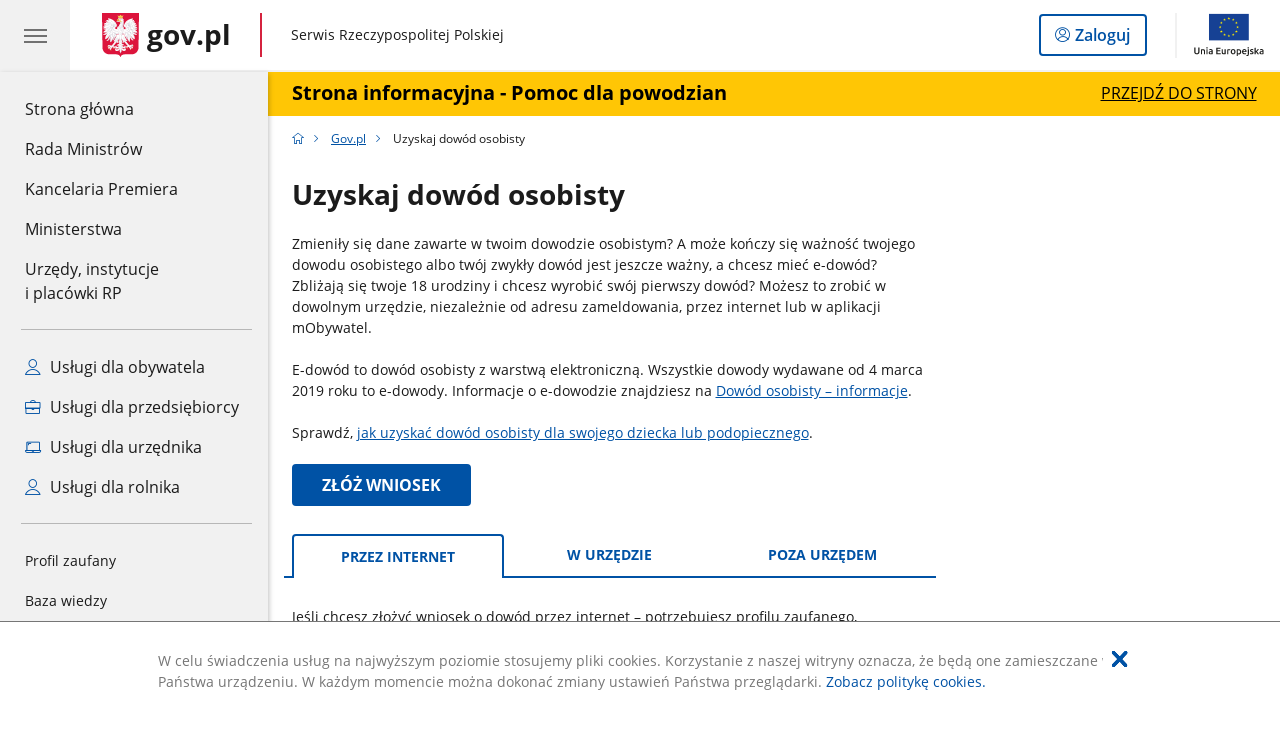

--- FILE ---
content_type: text/html;charset=UTF-8
request_url: https://www.gov.pl/web/gov/uzyskaj-dowod-osobisty
body_size: 10470
content:
<!DOCTYPE html>
<html lang="pl-PL" class="no-js ">
<head>
<title>Uzyskaj dowód osobisty - Gov.pl - Portal Gov.pl</title>
<meta charset="utf-8"/>
<meta content="initial-scale=1.0, width=device-width" name="viewport">
<meta property="govpl:site_published" content="true"/>
<meta name="msvalidate.01" content="D55ECD200B1844DB56EFBA4DA551CF8D"/>
<meta property="og:site_name" content="Gov.pl"/>
<meta property="og:url" content="https://www.gov.pl/web/gov/uzyskaj-dowod-osobisty"/>
<meta property="og:title"
content="Uzyskaj dowód osobisty - Gov.pl - Portal Gov.pl"/>
<meta property="og:type" content="website"/>
<meta property="og:image" content="https://www.gov.pl/img/fb_share_ogp.jpg"/>
<meta property="og:description" content=""/>
<meta name="twitter:description" content=""/>
<meta name="twitter:image" content="https://www.gov.pl/img/fb_share_ogp.jpg"/>
<meta name="twitter:card" content="summary_large_image">
<meta name="twitter:title"
content="Uzyskaj dowód osobisty - Gov.pl - Portal Gov.pl"/>
<meta property="govpl:site_hash" content="9bc804e3-6dfd-a950-c21b-6022e67863ef"/>
<meta property="govpl:site_path" content="/web/gov"/>
<meta property="govpl:active_menu_item" content=""/>
<meta property="govpl:page_rate_survey_url" content="https://aplikacje.gov.pl/app/surveys/api/page-rate/59d5d304-3b8c-980e-6e7c-4e0a8dbd38bd/eccbc87e-4b5c-e2fe-2830-8fd9f2a7baf3"/>
<link rel="icon" type="image/png" href="/img/icons/favicon-16x16.png"
sizes="16x16">
<link rel="icon" type="image/png" href="/img/icons/favicon-32x32.png"
sizes="32x32">
<link rel="icon" type="image/png" href="/img/icons/favicon-96x96.png"
sizes="96x96">
<link rel="stylesheet" type="text/css" href="/fonts/font-awesome.min.css">
<link rel="stylesheet" type="text/css" href="/css/vendors/jquery-ui-1.13.2-smoothness.min.css">
<link rel="stylesheet" type="text/css" href="/css/vendors/modaal.min.css">
<link rel="stylesheet" type="text/css" href="/css/vendors/vue-select-3.20.4.css">
<link rel="stylesheet" type="text/css" href="/css/govpl_template.css">
<link rel="stylesheet" type="text/css" href="/css/main.css">
<link rel="stylesheet" type="text/css" href="/static/obywatel.gov.pl/gov-offices-closest/styles.css">
<!--[if lt IE 9]>
<script src="/scripts/polyfills/html5shiv-3.7.3.min.js"></script>
<![endif]-->
<script src="/scripts/polyfills/modernizr-custom.js"></script>
<script src="/scripts/polyfills/polyfills.js"></script>
<script src="/scripts/vendors/jquery-3.7.1.min.js"></script>
<script src="/scripts/vendors/jquery-ui-1.13.2.min.js"></script>
<script src="/scripts/vendors/modaal.min.js"></script>
<script src="/scripts/vendors/b_util.js"></script>
<script src="/scripts/vendors/b_tab_orginal.js"></script>
<script src="/scripts/vendors/validate.min.js"></script>
<script src="/scripts/gov_context.js?locale=pl_PL"></script>
<script src="/scripts/accordion.js"></script>
<script src="/scripts/govpl.js"></script>
<script src="/scripts/bundle.js"></script>
<script src="/scripts/utils.js"></script>
<!-- Matomo Tag Manager -->
<script>
var _mtm = window._mtm = window._mtm || [];
_mtm.push({'mtm.startTime': (new Date().getTime()), 'event': 'mtm.Start'});
var d=document, g=d.createElement('script'), s=d.getElementsByTagName('script')[0];
g.async=true; g.src='https://matomo.www.gov.pl/analytics/js/container_68lYTZ79.js';
s.parentNode.insertBefore(g,s);
</script>
<!-- End Matomo Tag Manager -->
</head>
<body id="body"
class="">
<nav class="quick-access-nav">
<ul>
<li><a href="#main-content">Przejdź do zawartości</a></li>
<li><a href="#footer-links">Przejdź do sekcji Stopka gov.pl</a></li>
</ul>
</nav>
<div id="cookies-info">
<div class="main-container">W celu świadczenia usług na najwyższym poziomie stosujemy pliki cookies. Korzystanie z naszej witryny oznacza, że będą one zamieszczane w Państwa urządzeniu. W każdym momencie można dokonać zmiany ustawień Państwa przeglądarki. <a href="/web/gov/polityka-dotyczaca-cookies">Zobacz politykę cookies.</a>
<button aria-label="Akceptuję politykę dotycząca wykorzystania plików cookies. Zamknij pop-up."></button>
</div>
</div>
<header class="govpl">
<nav id="gov-menu-nav">
<button class="govpl__menu-opener" aria-controls="gov-menu" aria-expanded="false" aria-label="Menu główne GOV. Pokaż nawigację.">
<span class="govpl__menu-opener__hamburger">
<span></span>
<span></span>
<span></span>
</span>
</button>
<div id="gov-menu" class="govpl-menu">
<div class="govpl-menu__container" tabindex="-1">
<div class="govpl-menu__section hide-desk">
<ul>
<li>
<a href="https://www.mobywatel.gov.pl/mObywatel"
id="govpl-i-my_gov"
>
<i class="gov-icon gov-icon--account"></i>
<span class="sr-only">Logowanie do panelu</span>mObywatel
</a>
</li>
</ul>
</div>
<div class="govpl-menu__section ">
<ul>
<li>
<a href="https://www.gov.pl/"
id="govpl-i-gov_home"
>
Strona główna <span class="sr-only">gov.pl</span>
</a>
</li>
<li>
<a href="/web/gov/rada-ministrow"
id="govpl-i-council_of_ministers"
>
Rada Ministrów
</a>
</li>
<li>
<a href="https://gov.pl/premier"
id="govpl-i-prime_minister"
>
Kancelaria Premiera
</a>
</li>
<li>
<a href="/web/gov/ministerstwa"
id="govpl-i-ministries"
>
Ministerstwa
</a>
</li>
<li>
<a href="/web/gov/katalog-jednostek"
id="govpl-i-units_catalog"
>
Urzędy, instytucje</br>i placówki RP
</a>
</li>
</ul>
</div>
<div class="govpl-menu__section ">
<ul>
<li>
<a href="/web/gov/uslugi-dla-obywatela"
aria-label="Zobacz wszystkie usługi dla obywatela"
id="govpl-i-services_for_citizens"
>
<i class="gov-icon gov-icon--citizen"></i>
Usługi dla obywatela
</a>
</li>
<li>
<a href="/web/gov/uslugi-dla-przedsiebiorcy"
aria-label="Zobacz wszystkie usługi dla przedsiębiorcy"
id="govpl-i-services_for_business"
>
<i class="gov-icon gov-icon--business"></i>
Usługi dla przedsiębiorcy
</a>
</li>
<li>
<a href="/web/gov/uslugi-dla-urzednika"
aria-label="Zobacz wszystkie usługi dla urzędnika"
id="govpl-i-services_for_officials"
>
<i class="gov-icon gov-icon--official"></i>
Usługi dla urzędnika
</a>
</li>
<li>
<a href="/web/gov/uslugi-dla-rolnika"
aria-label="Zobacz wszystkie usługi dla rolnika"
id="govpl-i-services_for_farmers"
>
<i class="gov-icon gov-icon--citizen"></i>
Usługi dla rolnika
</a>
</li>
</ul>
</div>
<div class="govpl-menu__section govpl-menu__section--secondary">
<ul>
<li>
<a href="https://www.gov.pl/web/profilzaufany"
id="govpl-i-profil_zaufany"
>
Profil zaufany
</a>
</li>
<li>
<a href="/web/baza-wiedzy"
id="govpl-i-baza_wiedzy"
>
Baza wiedzy
</a>
</li>
<li>
<a href="https://www.gov.pl/web/sluzbacywilna"
id="govpl-i-civil_service"
>
Serwis Służby Cywilnej
</a>
</li>
<li>
<a href="https://www.gov.pl/ua"
id="govpl-i-ukraina"
>
<img alt="flaga" height="16" src="/photo/a6631d28-8291-4474-b530-32864664800e" width="24" /><span lang="uk-UA">&nbsp;Сайт для громадян України &ndash;</span>Serwis dla obywateli Ukrainy
</a>
</li>
</ul>
</div>
<button class="govpl-menu__close">Zamknij menu GOV.pl</button>
</div></div>
</nav>
<nav id="top-bar-nav" class="govpl__top-bar">
<h1 class="govpl__header">
<a class="govpl__logotype govpl-logo" href="https://www.gov.pl/" aria-label="Strona główna gov.pl">
<span class="govpl__portal-short-name ">gov.pl</span>
</a>
<span class="govpl__portal-name ">
<span class="sr-only">gov.pl</span>
Serwis Rzeczypospolitej Polskiej
</span>
</h1>
<a class="govpl__search-link" href="https://www.gov.pl/web/gov/szukaj"><span class="loupe"></span><span class="sr-only">przejdź do wyszukiwarki</span></a>
<a class="govpl__panel-login btn btn-secondary" href="https://www.mobywatel.gov.pl/mObywatel">
<span class="sr-only">Logowanie do panelu</span>Zaloguj
</a>
<span class="govpl__separator"></span>
<img src="/img/icons/eu/eu-center-pl.svg" class="govpl__eu-logo" alt="Logotyp Unii Europejskiej">
</nav>
</header>
<div class="govpl-spacer"></div>
<div class="page-header alert-bar" id="js-alert-bar">
<a class="alert-bar__link" href="https://www.gov.pl/web/powodz2024">
<div class="main-container">
<div class="alert-bar__text"><strong>Strona informacyjna - Pomoc dla powodzian</strong></div>
<div class="alert-bar__text alert-bar__text--underlined">Przejdź do strony
</div>
</div>
</a>
</div>
<main>
<nav class="breadcrumbs main-container" aria-label="Ścieżka okruszków"><ul>
<li><a class="home" href="https://www.gov.pl/" aria-label="Strona główna gov.pl"></a></li>
<li>
<a href="/web/gov">Gov.pl</a>
</li>
<li>
Uzyskaj dowód osobisty
</li>
</ul></nav>
<section class="service-card-area main-container" id="main-content">
<div class="service-card">
<h2>Uzyskaj dowód osobisty</h2>
<div class="service-card__description">
<div class="editor-content"><p>Zmieniły się dane zawarte w twoim dowodzie osobistym? A może kończy się ważność twojego dowodu osobistego albo&nbsp;tw&oacute;j zwykły dow&oacute;d jest jeszcze ważny, a chcesz mieć e-dow&oacute;d? Zbliżają się twoje 18&nbsp;urodziny i chcesz wyrobić sw&oacute;j pierwszy dow&oacute;d? Możesz to zrobić w dowolnym urzędzie, niezależnie od adresu zameldowania, przez internet lub&nbsp;w aplikacji mObywatel.&nbsp;</p>
<p>E-dow&oacute;d to dow&oacute;d osobisty z warstwą elektroniczną. Wszystkie dowody wydawane od&nbsp;4 marca 2019 roku to e-dowody. Informacje o e-dowodzie&nbsp;znajdziesz na&nbsp;<a href="https://www.gov.pl/web/gov/dowod-osobisty-informacje">Dow&oacute;d osobisty &ndash; informacje</a>.</p>
<p>Sprawdź, <a href="https://www.gov.pl/web/gov/uzyskaj-dowod-osobisty-dla-dziecka-lub-podopiecznego">jak uzyskać dow&oacute;d osobisty dla swojego dziecka lub podopiecznego</a>.</p>
</div>
<p><a class="btn btn-primary" href="https://www.mobywatel.gov.pl/form-viewer/?name=wniosek-o-wydanie-dowodu-osobistego">ZŁÓŻ WNIOSEK</a></p>
</div>
<div class="service-card__scenarios">
<section id="js-service-wizard-step-scenario-b1eb42e0-2d3a-4460-8ebd-d79c9cc1b925">
<h3><span class="sr-only">Informacje:</span></h3>
<div class="tabs-container">
<div>
<ul id="tabs-example" role="tablist">
<li>
<a id="ex-scenario_b1eb42e0-2d3a-4460-8ebd-d79c9cc1b925_tab_0"
href="#scenario_b1eb42e0-2d3a-4460-8ebd-d79c9cc1b925_tab_0"
class="active"
data-toggle="tab"
role="tab"
aria-controls="scenario_b1eb42e0-2d3a-4460-8ebd-d79c9cc1b925_tab_0"
aria-selected="true">
Przez Internet
</a>
</li>
<li>
<a id="ex-scenario_b1eb42e0-2d3a-4460-8ebd-d79c9cc1b925_tab_1"
href="#scenario_b1eb42e0-2d3a-4460-8ebd-d79c9cc1b925_tab_1"
data-toggle="tab"
role="tab"
aria-controls="scenario_b1eb42e0-2d3a-4460-8ebd-d79c9cc1b925_tab_1"
aria-selected="false">
W urzędzie
</a>
</li>
<li>
<a id="ex-scenario_b1eb42e0-2d3a-4460-8ebd-d79c9cc1b925_tab_2"
href="#scenario_b1eb42e0-2d3a-4460-8ebd-d79c9cc1b925_tab_2"
data-toggle="tab"
role="tab"
aria-controls="scenario_b1eb42e0-2d3a-4460-8ebd-d79c9cc1b925_tab_2"
aria-selected="false">
Poza urzędem
</a>
</li>
</ul>
</div>
</div>
<div id="scenario_b1eb42e0-2d3a-4460-8ebd-d79c9cc1b925_tab_0"
class="tab-content active"
aria-labelledby="ex-scenario_b1eb42e0-2d3a-4460-8ebd-d79c9cc1b925_tab_0">
<div class="service-card-tab editor-content editor-content--m-table-accordion">
<div class="service-card-tab-content"><p>Jeśli chcesz złożyć wniosek o dow&oacute;d przez internet &ndash;&nbsp;potrzebujesz profilu zaufanego, kwalifikowanego certyfikatu podpisu<br />
elektronicznego albo certyfikatu podpisu osobistego (ma go w e-dowodzie osoba, kt&oacute;ra we wniosku o e-dow&oacute;d, zaznaczyła, że chce mieć certyfikat podpisu osobistego).</p>
<p>Sprawdź, <a href="https://www.gov.pl/web/gov/zaloz-profil-zaufany">jak założyć profil zaufany</a> lub <a href="https://www.gov.pl/web/e-dowod/e-dowod">jak korzystać z e-dowodu</a>.<br />
<br />
Jeśli chcesz zalogować się e-dowodem, potrzebujesz skrzynki ePUAP. Służy ona do komunikacji z urzędem. W skrzynce znajdziesz naprzykład swoje pisma wysłane do urzędu w usługach platformy ePUAP.</p>
<p><a href="https://www.gov.pl/web/gov/zalatwiaj-sprawy-urzedowe-przez-internet-na-epuap">Sprawdź, jak założyć konto ePUAP.</a></p>
<div class="alert alert-info" role="alert">
<p>Jeśli składasz wniosek przez internet, musisz uzupełnić go o odciski palc&oacute;w i wz&oacute;r podpisu. Dane te zostaną pobrane w urzędzie i umieszczone w dowodzie osobistym.<br />
Na wizytę w urzędzie masz 30 dni od złożenia wniosku przez internet. Po tym terminie tw&oacute;j wniosek nie zostanie zrealizowany (pozostanie bez rozpoznania).</p>
</div>
</div>
<p class="simple-accordion-toggler">
</p>
<ul class="simple-accordion compact">
<li>
<a href="#" class="expand" aria-expanded="false">
<span class="sr-only">Rozwiń tekst</span>
<h3>Kto składa wniosek</h3>
</a>
<div class="info js-scenario-content">
<p>Wniosek o dow&oacute;d składa każdy, kto:</p>
<ul>
<li>ukończył 18 lat i nie ma jeszcze dowodu osobistego,</li>
<li>wymienia dow&oacute;d osobisty &ndash; na przykład z powodu zmiany danych osobowych.</li>
</ul>
<p>Wniosek o dow&oacute;d może złożyć każdy, kto:</p>
<ul>
<li>kończy 18 lat za mniej niż 30 dni,</li>
<li>jest polskim obywatelem, kt&oacute;ry mieszka za granicą.</li>
</ul>
</div>
</li>
<li>
<a href="#" class="expand" aria-expanded="false">
<span class="sr-only">Rozwiń tekst</span>
<h3>W jakich przypadkach składasz wniosek</h3>
</a>
<div class="info js-scenario-content">
<p>Zł&oacute;ż wniosek o dow&oacute;d osobisty jak najszybciej, jeśli:</p>
<ul>
<li>masz ukończone 18 lat,</li>
<li>zmieniły się dane osobowe w twoim obecnym dowodzie, na przykład nazwisko (dow&oacute;d z nieaktualnymi danymi zostanie unieważniony po upływie 120 dni od dnia zarejestrowania zmiany danych w rejestrze PESEL),&nbsp;</li>
<li>zmienił się tw&oacute;j wygląd, na przykład po operacji plastycznej, co utrudnia albo uniemożliwia rozpoznanie cię,</li>
<li>tw&oacute;j obecny dow&oacute;d zagubił się, został zniszczony lub skradziony (najpierw&nbsp;jednak&nbsp;<a href="https://www.gov.pl/web/gov/zglos-utrate-lub-uszkodzenie-swojego-dowodu-osobistego-uniewaznij-dowod">zgłoś&nbsp;utratę lub uszkodzenie swojego dowodu osobistego</a>),</li>
<li>certyfikaty w twoim dowodzie zostały unieważnione.</li>
</ul>
<p>Jeśli tw&oacute;j obecny dow&oacute;d osobisty traci ważność, zł&oacute;ż wniosek co najmniej 30 dni przed upływem terminu ważności.</p>
<div class="alert alert-info" role="alert">
<p>Nie musisz wymieniać dowodu, jeśli zmienia się:</p>
<ul>
<li>tw&oacute;j adres zameldowania,</li>
<li>nazwa urzędu, kt&oacute;ry wydał tw&oacute;j dow&oacute;d,</li>
<li>nazwa miejsca urodzenia.</li>
</ul>
</div>
<p>Zł&oacute;ż wniosek o nowy dow&oacute;d osobisty, jeśli:</p>
<ul>
<li>podejrzewasz, że twoje dane osobowe, w tym seria i numer dowodu osobistego, zostały wykorzystane w nieuprawniony spos&oacute;b (kradzież tożsamości) i możesz to uprawdopodobnić (najpierw jednak&nbsp;<a href="https://www.gov.pl/web/gov/zglos-nieuprawnione-wykorzystanie-swoich-danych-osobowych-kradziez-tozsamosci--uniewaznij-dowod">zgłoś nieuprawnione wykorzystanie swoich danych osobowych</a>),</li>
<li>tw&oacute;j aktualny dow&oacute;d nie jest e-dowodem, a chcesz mieć e-dow&oacute;d,</li>
<li>tw&oacute;j aktualny dow&oacute;d jest e-dowodem, nie zawiera jednak odcisk&oacute;w palc&oacute;w, a chcesz mieć e-dow&oacute;d z tą cechą biometryczną,</li>
<li>masz e-dow&oacute;d bez certyfikatu podpisu osobistego lub certyfikatu do logowania (czyli certyfikatu identyfikacji i uwierzytelnienia),</li>
<li>nie możesz złożyć podpisu osobistego lub się nim zalogować (uwierzytelnić).</li>
</ul>
<p>Jeśli chcesz dowiedzieć się więcej o certyfikatach, przeczytaj&nbsp;<a href="https://www.gov.pl/web/gov/dowod-osobisty-informacje">informacje o dowodzie osobistym</a>.</p>
</div>
</li>
<li>
<a href="#" class="expand" aria-expanded="false">
<span class="sr-only">Rozwiń tekst</span>
<h3>Co musisz przygotować</h3>
</a>
<div class="info js-scenario-content">
<ul>
<li>login z hasłem do profilu zaufanego i telefon kom&oacute;rkowy lub podpis kwalifikowany albo e-dow&oacute;d,</li>
<li>kolorowe zdjęcie w formie elektronicznej:
<ul style="list-style-type:circle">
<li>minimalna rozdzielczość: 492 x 633 piksele,</li>
<li>wielkość maksymalnie do 2,5 MB&nbsp;</li>
<li>wymiary:&nbsp;35 x 45 mm (szerokość x wysokość).</li>
</ul>
</li>
</ul>
<p><a href="http://www.gov.pl/gov/zdjecie-do-dowodu-lub-paszportu">Sprawdź, jakie warunki powinno spełniać zdjęcie do dowodu</a>. Pamiętaj, że jeśli zdjęcie nie będzie spełniać wymagań, urzędnik poprosi cię o uzupełnienie wniosku.&nbsp;Jeśli na zdjęciu masz ciemne okulary lub nakrycie głowy &ndash; dołącz odpowiednie zaświadczenie.</p>
<div class="alert alert-info" role="alert">
<p>Zabierz ważny dow&oacute;d osobisty lub ważny paszport&nbsp;do urzędu na wizytę związaną&nbsp;z pobraniem odcisk&oacute;w palc&oacute;w i wzoru podpisu.</p>
<p>Jeśli nie masz takiego dokumentu, zabierz ze sobą inny dokument, w kt&oacute;rym jest fotografia&nbsp;(np. prawo jazdy)<span style="color:#1f497d"><span style="font-size:14.6667px">.</span></span></p>
</div>
<ul>
</ul>
<p>Jeśli ubiegasz sie o wydanie dowodu osobistego, ponieważ ktoś wykorzystał twoje dane osobowe (kradzież tożsamości) &ndash; uprawdopodobnij, że takie zdarzenie miało miejsce.</p>
<p>Aby to zrobić, możesz na przykład dołączyć:</p>
<ul>
<li>pismo lub e-mail z firmy, z kt&oacute;rą masz podpisaną umowę, o wycieku danych osobowych albo</li>
<li>wydruk oświadczenia, w kt&oacute;rym jest informacja o wycieku danych i&nbsp;dokument, kt&oacute;ry potwierdza, że firma gromadziła twoje dane osobowe.</li>
</ul>
</div>
</li>
<li>
<a href="#" class="expand" aria-expanded="false">
<span class="sr-only">Rozwiń tekst</span>
<h3>Co musisz zrobić</h3>
</a>
<div class="info js-scenario-content">
<ol>
<li>Kliknij przycisk&nbsp;<strong>Zł&oacute;ż wniosek</strong>,<strong> </strong>kt&oacute;ry znajduje się u g&oacute;ry.</li>
<li>Przeniesiesz się na stronę login.gov.pl.&nbsp;Wybierz spos&oacute;b logowania.</li>
<li>Wybierz pow&oacute;d ubiegania się o dow&oacute;d.</li>
<li>Wybierz dowolny urząd, w kt&oacute;rym w ciągu 30 dni dokończysz składanie wniosku, czyli&nbsp;złożysz odciski palc&oacute;w i podpis. Dane te zostaną zamieszczone w twoim dowodzie. W tym urzędzie odbierzesz też gotowy dow&oacute;d (w ciągu 30 dni od uzupełnienia wniosku w urzędzie).</li>
<li>Zaznacz, czy chcesz mieć podpis osobisty.</li>
<li>Informacje o podpisie osobistym znajdziesz w sekcji&nbsp;<strong>Co to</strong><strong>&nbsp;jest podpis osobisty</strong>.</li>
<li>Dołącz zdjęcie i w razie potrzeby inny załącznik. Szczeg&oacute;ły znajdziesz w sekcji&nbsp;<strong>Co musisz przygotować</strong>.</li>
<li>Sprawdź, czy dane na wzorze dowodu są poprawne &ndash;&nbsp;znajdziesz je potem na oryginalnym dowodzie.</li>
<li>Uzupełnij brakujące dane kontaktowe<strong>. </strong>Upewnij się, że masz w swoim wniosku poprawny e-mail. Otrzymasz na niego numer wniosku wraz z nazwą urzędu, w kt&oacute;rym odbierzesz dow&oacute;d.</li>
<li>Sprawdź i podpisz wniosek elektronicznie. Możesz to zrobić na 3 sposoby:
<ul>
<li>podpisem zaufanym,</li>
<li>e-dowodem,</li>
<li>certyfikatem kwalifikowanym.</li>
</ul>
</li>
<li>Potwierdzenie złożenia wniosku otrzymasz na swoją skrzynkę ePUAP i e-mail podany we wniosku.</li>
<li>Idź&nbsp;do urzędu, do kt&oacute;rego składasz wniosek. W urzędzie złożysz swoje odciski palc&oacute;w i wz&oacute;r podpisu. Dane te zostaną zamieszczone w dowodzie. Masz 30 dni od złożenia wniosku na wizytę w urzędzie. Jeśli tego nie zrobisz tw&oacute;j wniosek nie zostanie zrealizowany.&nbsp;Szczeg&oacute;ły znajdziesz w sekcjach&nbsp;<strong>Ile będziesz czekać</strong> i <strong>Jak odbierzesz dokument</strong>.</li>
</ol>
<div class="alert alert-info" role="alert">
<p>Po wysłaniu wniosku nie możesz go edytować i podmieniać w nim załącznik&oacute;w.</p>
</div>
<p>Aby ustawić powiadomienia e-mail o nowych wiadomościach na skrzynce ePUAP:</p>
<ol>
<li>Zaloguj się na swoje konto na ePUAP.</li>
<li>Wejdź w&nbsp;<strong>Moja skrzynka</strong>&nbsp;(prawy g&oacute;rny r&oacute;g ekranu).</li>
<li>W pasku po lewej stronie wybierz&nbsp;<strong>Operacje</strong>.&nbsp;</li>
<li>Wybierz&nbsp;<strong>Ustawienia</strong>.</li>
<li>Zaznacz&nbsp;<strong>zawsze</strong>&nbsp;jako opcję otrzymywania powiadomień.</li>
<li>Zapisz zmiany.</li>
<li>Teraz o każdej wiadomości z urzędu dostaniesz informację&nbsp;na sw&oacute;j e-mail.</li>
</ol>
</div>
</li>
<li>
<a href="#" class="expand" aria-expanded="false">
<span class="sr-only">Rozwiń tekst</span>
<h3>Ile zapłacisz</h3>
</a>
<div class="info js-scenario-content">
<p>Usługa jest bezpłatna.</p>
</div>
</li>
<li>
<a href="#" class="expand" aria-expanded="false">
<span class="sr-only">Rozwiń tekst</span>
<h3>Ile będziesz czekać</h3>
</a>
<div class="info js-scenario-content">
<p>W ciągu 30 dni po złożeniu wniosku idź do urzędu, aby złożyć odciski palc&oacute;w i wz&oacute;r podpisu.</p>
<p>Na dow&oacute;d będziesz czekać do 30 dni od złożenia odcisk&oacute;w palc&oacute;w.&nbsp;Termin ten może się wydłużyć w szczeg&oacute;lnych przypadkach &ndash; poinformuje cię o tym urzędnik.</p>
</div>
</li>
<li>
<a href="#" class="expand" aria-expanded="false">
<span class="sr-only">Rozwiń tekst</span>
<h3>Jak sprawdzisz, czy dokument jest gotowy</h3>
</a>
<div class="info js-scenario-content">
<p>Możesz to zrobić przez internet. Skorzystaj z usługi <a href="https://www.gov.pl/web/gov/sprawdz-czy-dowod-osobisty-jest-gotowy">Sprawdź, czy tw&oacute;j dow&oacute;d osobisty jest gotowy</a>.</p>
</div>
</li>
<li>
<a href="#" class="expand" aria-expanded="false">
<span class="sr-only">Rozwiń tekst</span>
<h3>Jak odbierzesz dokument</h3>
</a>
<div class="info js-scenario-content">
<p>Dow&oacute;d odbierasz w urzędzie, kt&oacute;ry przyjął tw&oacute;j wniosek. Musisz odebrać dow&oacute;d osobiście. Zabierz ze sobą dotychczasowy dow&oacute;d osobisty lub ważny paszport.</p>
<p>Jeśli po złożeniu wniosku o dow&oacute;d wyjedziesz za granicę &ndash; dow&oacute;d możesz odebrać po powrocie do kraju.</p>
<p>Jeśli chcesz odebrać dow&oacute;d po upływie 6 miesięcy od dnia wydania, skontaktuj się z urzędem, aby ustalić dogodny termin odbioru dokumentu.</p>
<p>Dowodu nie odbierzesz w konsulacie.</p>
<p>Jeśli nie możesz osobiście odebrać dowodu osobistego z powodu choroby, niepełnosprawności lub innej niedającej się pokonać przeszkody, kt&oacute;ra powstała po złożeniu wniosku, upoważnij inną osobę, aby odebrała dow&oacute;d w twoim imieniu. Powiadom o tym urząd, kt&oacute;ry przyjął tw&oacute;j wniosek.</p>
<p>Podczas odbioru dowodu z warstwą elektroniczną (e-dowodu),&nbsp;możesz ustalić kody PIN:</p>
<ul>
<li>do logowania &ndash;&nbsp;4-cyfrowy kod PIN 1,</li>
<li>do podpisu osobistego &ndash;&nbsp;6-cyfrowy kod PIN 2 (jeśli we wniosku zaznaczono odpowiednie pole).</li>
</ul>
<p>Możesz też to zrobić p&oacute;źniej, w dowolnym urzędzie gminy.</p>
<p>Razem z e-dowodem dostaniesz kod PUK do niego. Możesz nie odebrać kodu. Kod będzie czekał na ciebie w urzędzie, kt&oacute;ry wydał tw&oacute;j dow&oacute;d.</p>
<p>Jeśli chcesz dowiedzieć się więcej o kodzie PUK lub kodach PIN, na przykład jak je p&oacute;źniej zmienić, przeczytaj informacje na&nbsp;<a href="https://www.gov.pl/web/e-dowod">e-dowod</a>.</p>
</div>
</li>
<li>
<a href="#" class="expand" aria-expanded="false">
<span class="sr-only">Rozwiń tekst</span>
<h3>Co to jest podpis osobisty</h3>
</a>
<div class="info js-scenario-content">
<p><strong>Podpis osobisty&nbsp;</strong>&ndash;&nbsp;&nbsp;zaawansowany podpis elektroniczny umieszczany w e-dowodzie. W kontakcie z urzędem (podmiotem publicznym) jest tak samo ważny jak podpis własnoręczny. Możesz go też używać do załatwiania innych spraw &ndash; z firmami lub osobami, jeśli zgodzą się na to obie strony: ty jako jedna strona i inna osoba lub firma jako druga strona.</p>
<p>Zdecyduj, czy chcesz go mieć, kiedy składasz wniosek o dow&oacute;d osobisty.</p>
</div>
</li>
<li>
<a href="#" class="expand" aria-expanded="false">
<span class="sr-only">Rozwiń tekst</span>
<h3>Podstawa prawna</h3>
</a>
<div class="info js-scenario-content">
<ul>
<li><a href="https://isap.sejm.gov.pl/isap.nsf/DocDetails.xsp?id=WDU20101671131">Ustawa z dnia 6 sierpnia 2010 r. o dowodach osobistych</a></li>
<li><a href="https://isap.sejm.gov.pl/isap.nsf/DocDetails.xsp?id=WDU20220001431">Rozporządzenie Ministra Spraw Wewnętrznych i Administracji z dnia 26 lutego 2019 r. w sprawie warstwy elektronicznej dowodu osobistego</a>&nbsp;</li>
</ul>
</div>
</li>
</ul>
</div>
</div>
<div id="scenario_b1eb42e0-2d3a-4460-8ebd-d79c9cc1b925_tab_1"
class="tab-content"
aria-labelledby="ex-scenario_b1eb42e0-2d3a-4460-8ebd-d79c9cc1b925_tab_1">
<div class="service-card-tab editor-content editor-content--m-table-accordion">
<div class="service-card-tab-content"><p>Nie musisz przygotowywać żadnego papierowego wniosku. Urzędnik przygotuje tw&oacute;j wniosek w systemie na podstawie danych, kt&oacute;re podasz, i danych z rejestru PESEL.</p>
</div>
<p class="simple-accordion-toggler">
</p>
<ul class="simple-accordion compact">
<li>
<a href="#" class="expand" aria-expanded="false">
<span class="sr-only">Rozwiń tekst</span>
<h3>Kto składa wniosek</h3>
</a>
<div class="info js-scenario-content">
<p>Wniosek o dow&oacute;d składa każdy, kto:</p>
<ul>
<li>ukończył 18 lat i nie ma jeszcze dowodu osobistego,</li>
<li>wymienia dow&oacute;d osobisty &ndash; na przykład z powodu zmiany danych osobowych.</li>
</ul>
<p>Wniosek o dow&oacute;d może złożyć każdy, kto:</p>
<ul>
<li>kończy 18 lat za mniej niż 30 dni,</li>
<li>jest polskim obywatelem, kt&oacute;ry mieszka za granicą.</li>
</ul>
</div>
</li>
<li>
<a href="#" class="expand" aria-expanded="false">
<span class="sr-only">Rozwiń tekst</span>
<h3>W jakich przypadkach składasz wniosek</h3>
</a>
<div class="info js-scenario-content">
<p>Zł&oacute;ż wniosek o dow&oacute;d osobisty jak najszybciej, jeśli:</p>
<ul>
<li>masz ukończone 18 lat,</li>
<li>zmieniły się dane osobowe w twoim obecnym dowodzie, na przykład nazwisko (dow&oacute;d z nieaktualnymi danymi zostanie unieważniony po upływie 120 dni od dnia zarejestrowania zmiany danych w rejestrze PESEL),&nbsp;</li>
<li>zmienił się tw&oacute;j wygląd, na przykład po operacji plastycznej, co utrudnia albo uniemożliwia rozpoznanie cię,</li>
<li>tw&oacute;j obecny dow&oacute;d zagubił się, został zniszczony lub skradziony (najpierw&nbsp;jednak&nbsp;<a href="https://www.gov.pl/web/gov/zglos-utrate-lub-uszkodzenie-swojego-dowodu-osobistego-uniewaznij-dowod">zgłoś&nbsp;utratę lub uszkodzenie swojego dowodu osobistego</a>),</li>
<li>certyfikaty w twoim dowodzie zostały unieważnione.</li>
</ul>
<p>Jeśli tw&oacute;j obecny dow&oacute;d osobisty traci ważność, zł&oacute;ż wniosek co najmniej 30 dni przed upływem terminu ważności.</p>
<div class="alert alert-info" role="alert">
<p>Nie musisz wymieniać dowodu, jeśli zmienia się:</p>
<ul>
<li>tw&oacute;j adres zameldowania,</li>
<li>nazwa urzędu, kt&oacute;ry wydał tw&oacute;j dow&oacute;d,</li>
<li>nazwa miejsca urodzenia.</li>
</ul>
</div>
<p>Zł&oacute;ż wniosek o nowy dow&oacute;d osobisty, jeśli:</p>
<ul>
<li>podejrzewasz, że twoje dane osobowe, w tym seria i numer dowodu osobistego, zostały wykorzystane w nieuprawniony spos&oacute;b (kradzież tożsamości) i możesz to uprawdopodobnić (najpierw jednak&nbsp;<a href="https://www.gov.pl/web/gov/zglos-nieuprawnione-wykorzystanie-swoich-danych-osobowych-kradziez-tozsamosci--uniewaznij-dowod">zgłoś nieuprawnione wykorzystanie swoich danych osobowych</a>),</li>
<li>tw&oacute;j aktualny dow&oacute;d nie jest e-dowodem, a chcesz mieć e-dow&oacute;d,</li>
<li>tw&oacute;j aktualny dow&oacute;d jest e-dowodem, nie zawiera jednak odcisk&oacute;w palc&oacute;w, a chcesz mieć e-dow&oacute;d z tą cechą biometryczną,</li>
<li>masz e-dow&oacute;d bez certyfikatu podpisu osobistego lub certyfikatu do logowania (czyli certyfikatu identyfikacji i uwierzytelnienia),</li>
<li>nie możesz złożyć podpisu osobistego lub się nim zalogować (uwierzytelnić).</li>
</ul>
<p>Jeśli chcesz dowiedzieć się więcej o certyfikatach, przeczytaj&nbsp;<a href="https://www.gov.pl/web/gov/dowod-osobisty-informacje">informacje o dowodzie osobistym</a>.</p>
</div>
</li>
<li>
<a href="#" class="expand" aria-expanded="false">
<span class="sr-only">Rozwiń tekst</span>
<h3>Co musisz przygotować</h3>
</a>
<div class="info js-scenario-content">
<ul>
<li>jeśli chcesz mieć w swoim e-dowodzie podpis osobisty, poinformuj o tym urzędnika. Informacje o podpisie osobistym znajdziesz w sekcji&nbsp;<strong>Co to&nbsp;jest podpis osobisty</strong>,</li>
<li>kolorowe zdjęcie na papierze fotograficznym&nbsp;w formacie 35&nbsp;x 45 mm (szerokość x wysokość).&nbsp;<a href="https://www.gov.pl/gov/zdjecie-do-dowodu-lub-paszportu">Sprawdź, jakie warunki powinno spełniać zdjęcie do dowodu</a>. Pamiętaj, że jeśli zdjęcie nie będzie spełniać wymagań, urzędnik poprosi cię o uzupełnienie wniosku. Jeśli na zdjęciu masz ciemne okulary lub nakrycie głowy &ndash; dołącz odpowiednie zaświadczenie.</li>
</ul>
<div class="alert alert-info" role="alert">
<p>Zabierz do urzędu ważny dow&oacute;d osobisty lub ważny paszport.&nbsp;Jeśli nie masz takiego dokumentu, zabierz ze sobą inny dokument, w kt&oacute;rym jest fotografia&nbsp;(np. prawo jazdy).</p>
</div>
<ul>
<li>jeśli jesteś osobą, kt&oacute;ra dostała polskie obywatelstwo &ndash;&nbsp;dokument podr&oacute;ży (na przykład paszport) lub inny dokument stwierdzający tożsamość,</li>
</ul>
<p>Jeśli ubiegasz sie o wydanie dowodu osobistego, ponieważ ktoś wykorzystał twoje dane osobowe (kradzież tożsamości) &ndash; uprawdopodobnij, że takie zdarzenie miało miejsce.</p>
<p>Aby to zrobić, możesz na przykład dołączyć:</p>
<ul>
<li>pismo lub e-mail z firmy, z kt&oacute;rą masz podpisaną umowę, o wycieku danych osobowych albo</li>
<li>wydruk oświadczenia, w kt&oacute;rym jest informacja o wycieku danych i&nbsp;dokument, kt&oacute;ry potwierdza, że firma gromadziła twoje dane osobowe.</li>
</ul>
</div>
</li>
<li>
<a href="#" class="expand" aria-expanded="false">
<span class="sr-only">Rozwiń tekst</span>
<h3>Co musisz zrobić</h3>
</a>
<div class="info js-scenario-content">
<ol>
<li>Przygotuj potrzebne dokumenty. Szczeg&oacute;ły znajdziesz w sekcji&nbsp;<strong>Co musisz przygotować</strong>.</li>
<li>Zł&oacute;ż dokumenty w urzędzie. Szczeg&oacute;ły znajdziesz w sekcji&nbsp;<strong>Gdzie składasz&nbsp;wniosek</strong>.</li>
<li>Urzędnik pobierze twoje&nbsp;odciski palc&oacute;w. Na wniosku złożysz własnoręczny podpis, kt&oacute;ry&nbsp;zostanie zamieszczony w dowodzie osobistym.</li>
<li>Otrzymasz potwierdzenie złożenia wniosku.</li>
<li>Odbierz gotowy dow&oacute;d osobisty. Szczeg&oacute;ły znajdziesz w sekcji&nbsp;<strong>Jak odbierzesz dokument</strong>.</li>
</ol>
</div>
</li>
<li>
<a href="#" class="expand" aria-expanded="false">
<span class="sr-only">Rozwiń tekst</span>
<h3>Gdzie składasz wniosek</h3>
</a>
<div class="info js-scenario-content">
<p>W dowolnym urzędzie gminy &ndash;&nbsp;niezależnie od miejsca zameldowania. Po złożeniu wniosku otrzymasz potwierdzenie jego złożenia.</p>
<p>Jeśli przebywasz za granicą, zł&oacute;ż wniosek po powrocie do kraju. Wniosku nie złożysz w konsulacie.&nbsp;</p>
<p>Za granicą możesz ubiegać się o wydanie paszportu. Sprawdź, jak:</p>
<ul>
<li><a href="https://www.gov.pl/web/gov/uzyskaj-paszport-usluga-dla-osoby-doroslej">uzyskać paszport dla siebie</a>,</li>
<li><a href="https://www.gov.pl/web/gov/uzyskaj-paszport-dla-dziecka">uzyskać paszport dla dziecka</a>.</li>
</ul>
</div>
</li>
<li>
<a href="#" class="expand" aria-expanded="false">
<span class="sr-only">Rozwiń tekst</span>
<h3>Ile zapłacisz</h3>
</a>
<div class="info js-scenario-content">
<p>Usługa jest bezpłatna.</p>
</div>
</li>
<li>
<a href="#" class="expand" aria-expanded="false">
<span class="sr-only">Rozwiń tekst</span>
<h3>Ile będziesz czekać</h3>
</a>
<div class="info js-scenario-content">
<p>Maksymalnie 30 dni od dnia złożenia wniosku. Termin ten może się wydłużyć w szczeg&oacute;lnych przypadkach&nbsp;&ndash; poinformuje cię o tym urzędnik.</p>
</div>
</li>
<li>
<a href="#" class="expand" aria-expanded="false">
<span class="sr-only">Rozwiń tekst</span>
<h3>Jak sprawdzisz, czy dokument jest gotowy</h3>
</a>
<div class="info js-scenario-content">
<p>Możesz to zrobić przez internet. Skorzystaj z usługi <a href="https://www.gov.pl/web/gov/sprawdz-czy-dowod-osobisty-jest-gotowy">Sprawdź, czy tw&oacute;j dow&oacute;d osobisty jest gotowy</a>.</p>
</div>
</li>
<li>
<a href="#" class="expand" aria-expanded="false">
<span class="sr-only">Rozwiń tekst</span>
<h3>Jak odbierzesz dokument</h3>
</a>
<div class="info js-scenario-content">
<p>Dow&oacute;d odbierasz w urzędzie, kt&oacute;ry przyjął tw&oacute;j wniosek. Musisz odebrać dow&oacute;d osobiście. Zabierz ze sobą dotychczasowy dow&oacute;d osobisty lub ważny paszport.</p>
<p>Jeśli po złożeniu wniosku o dow&oacute;d wyjedziesz za granicę &ndash; dow&oacute;d możesz odebrać po powrocie do kraju.</p>
<p>Jeśli chcesz odebrać dow&oacute;d po upływie 6 miesięcy od dnia&nbsp;wydania, skontaktuj się z urzędem, aby ustalić dogodny termin odbioru dokumentu. Dowodu nie odbierzesz&nbsp;w konsulacie.</p>
<p>Jeśli nie możesz osobiście odebrać dowodu osobistego z powodu choroby, niepełnosprawności lub innej niedającej się pokonać przeszkody, kt&oacute;ra powstała po złożeniu wniosku, upoważnij inną osobę, aby odebrała dow&oacute;d w twoim imieniu. Powiadom&nbsp;o tym urząd, kt&oacute;ry przyjął tw&oacute;j wniosek.</p>
<p>Podczas odbioru dowodu w urzędzie możesz ustalić kody PIN:</p>
<ul>
<li>do logowania <span style="font-size:12.0pt"><span style="color:black">&ndash;</span></span> 4-cyfrowy kod PIN 1,</li>
<li>do podpisu osobistego <span style="font-size:12.0pt"><span style="color:black">&ndash;</span></span> 6-cyfrowy kod PIN 2 (jeśli we wniosku zaznaczono odpowiednie pole).</li>
</ul>
<p>Możesz też zrobić to p&oacute;źniej, w dowolnym urzędzie gminy.</p>
<p>Razem z dowodem dostaniesz kod PUK do niego. Możesz nie odebrać kodu. Kod będzie czekał na ciebie w urzędzie, kt&oacute;ry wydał tw&oacute;j dow&oacute;d osobisty.</p>
<p>Jeśli tw&oacute;j dow&oacute;d odbiera pełnomocnik, to i tak musisz osobiście przyjść do urzędu, jeśli chcesz:</p>
<ul>
<li>ustalić kod lub kody PIN,</li>
<li>odebrać kod PUK.</li>
</ul>
<p>Jeśli chcesz się dowiedzieć więcej o kodach PIN, na przykład jak je p&oacute;źniej zmienić, albo o kodzie PUK, przeczytaj informacje na&nbsp;<a href="https://www.gov.pl/web/e-dowod">e-dowod</a>.</p>
</div>
</li>
<li>
<a href="#" class="expand" aria-expanded="false">
<span class="sr-only">Rozwiń tekst</span>
<h3>Co to jest podpis osobisty</h3>
</a>
<div class="info js-scenario-content">
<p><strong>Podpis osobisty&nbsp;</strong><span style="font-size:12.0pt"><span style="color:black">&ndash;</span></span> zaawansowany podpis elektroniczny umieszczany w e-dowodzie. W kontakcie z urzędem (podmiotem publicznym) jest tak samo ważny jak podpis własnoręczny. Możesz go też używać do załatwiania innych spraw <span style="font-size:12.0pt"><span style="color:black">&ndash;</span></span> z firmami lub osobami, jeśli zgodzą się na to obie strony. Ty jako jedna strona i inna osoba lub firma jako druga strona.</p>
<p>Zdecyduj, czy chcesz go mieć, kiedy składasz wniosek o dow&oacute;d osobisty.</p>
</div>
</li>
<li>
<a href="#" class="expand" aria-expanded="false">
<span class="sr-only">Rozwiń tekst</span>
<h3>Podstawa prawna</h3>
</a>
<div class="info js-scenario-content">
<ul>
<li><a href="https://isap.sejm.gov.pl/isap.nsf/DocDetails.xsp?id=WDU20101671131">Ustawa z dnia 6 sierpnia 2010 r. o dowodach osobistych</a>&nbsp;</li>
<li><a href="https://isap.sejm.gov.pl/isap.nsf/DocDetails.xsp?id=WDU20220001431">Rozporządzenie Ministra Spraw Wewnętrznych i Administracji z dnia 26 lutego 2019 r. w sprawie warstwy elektronicznej dowodu osobistego</a>&nbsp;</li>
</ul>
</div>
</li>
</ul>
</div>
</div>
<div id="scenario_b1eb42e0-2d3a-4460-8ebd-d79c9cc1b925_tab_2"
class="tab-content"
aria-labelledby="ex-scenario_b1eb42e0-2d3a-4460-8ebd-d79c9cc1b925_tab_2">
<div class="service-card-tab editor-content editor-content--m-table-accordion">
<div class="service-card-tab-content"><p>Może się zdarzyć, że ze względu na chorobę, niepełnosprawność lub inną niedającą się pokonać przeszkodę nie możesz osobiście udać się do urzędu. Możesz wtedy złożyć wniosek o dow&oacute;d w miejscu, w kt&oacute;rym przebywasz.&nbsp;Skontaktuj się bezpośrednio z&nbsp;organem gminy (będącej siedzibą władz powiatu), na terenie kt&oacute;rej przebywasz, lub organem miasta na prawach powiatu, na terenie kt&oacute;rego przebywasz.</p>
<p><a href="https://www.gov.pl/attachment/554982c4-e878-48d0-b589-012af7655166">Zobacz listę&nbsp;organ&oacute;w przyjmujących wnioski w miejscu pobytu</a>.</p>
</div>
<p class="simple-accordion-toggler">
</p>
<ul class="simple-accordion compact">
<li>
<a href="#" class="expand" aria-expanded="false">
<span class="sr-only">Rozwiń tekst</span>
<h3>Kto składa wniosek</h3>
</a>
<div class="info js-scenario-content">
<p>Wniosek o dow&oacute;d składa każdy, kto:</p>
<ul>
<li>ukończył 18 lat i nie ma jeszcze dowodu osobistego,</li>
<li>wymienia dow&oacute;d osobisty &ndash;&nbsp;bo na przykład zmienił dane osobowe lub chce mieć e-dow&oacute;d.</li>
</ul>
<p>Wniosek o dow&oacute;d może złożyć każdy, kto:</p>
<ul>
<li>kończy 18 lat za mniej niż 30 dni,</li>
<li>jest polskim obywatelem, kt&oacute;ry mieszka za granicą (wtedy wniosek o dow&oacute;d możesz złożyć tylko, gdy jesteś w Polsce).</li>
</ul>
</div>
</li>
<li>
<a href="#" class="expand" aria-expanded="false">
<span class="sr-only">Rozwiń tekst</span>
<h3>W jakich przypadkach składasz wniosek</h3>
</a>
<div class="info js-scenario-content">
<p>Zł&oacute;ż wniosek o dow&oacute;d osobisty jak najszybciej, jeśli:</p>
<ul>
<li>masz ukończone 18 lat,</li>
<li>zmieniły się dane osobowe w twoim obecnym dowodzie, na przykład nazwisko (dow&oacute;d z nieaktualnymi danymi zostanie unieważniony po upływie 120 dni od dnia zarejestrowania zmiany danych w rejestrze PESEL),</li>
<li>zmienił się tw&oacute;j wygląd, na przykład po operacji plastycznej, co utrudnia albo uniemożliwia rozpoznanie cię,</li>
<li>tw&oacute;j obecny dow&oacute;d zagubił się, został zniszczony lub skradziony (najpierw jednak&nbsp;<a href="https://www.gov.pl/web/gov/zglos-utrate-lub-uszkodzenie-swojego-dowodu-osobistego-uniewaznij-dowod">zgłoś utratę lub uszkodzenie swojego dowodu osobistego</a>),</li>
<li>certyfikaty w twoim dowodzie zostały unieważnione.</li>
</ul>
<p>Jeśli tw&oacute;j obecny dow&oacute;d osobisty traci ważność, zł&oacute;ż wniosek co najmniej 30 dni przed upływem terminu ważności.</p>
<div class="alert alert-info" role="alert">
<p>Nie musisz wymieniać dowodu, jeśli zmienia się:</p>
<ul>
<li>tw&oacute;j adres zameldowania,</li>
<li>nazwa urzędu, kt&oacute;ry wydał tw&oacute;j dow&oacute;d,</li>
<li>nazwa miejsca urodzenia.</li>
</ul>
</div>
<p>Zł&oacute;ż wniosek o nowy dow&oacute;d osobisty, jeśli:</p>
<ul>
<li>podejrzewasz, że twoje dane osobowe, w tym seria i numer dowodu osobistego, zostały wykorzystane w nieuprawniony spos&oacute;b (kradzież tożsamości) i możesz to uprawdopodobnić (najpierw jednak&nbsp;<a href="https://www.gov.pl/web/gov/zglos-nieuprawnione-wykorzystanie-swoich-danych-osobowych-kradziez-tozsamosci--uniewaznij-dowod">zgłoś nieuprawnione wykorzystanie swoich danych osobowych</a>),</li>
<li>tw&oacute;j aktualny dow&oacute;d nie jest e-dowodem, a chcesz mieć e-dow&oacute;d,</li>
<li>tw&oacute;j aktualny dow&oacute;d jest e-dowodem, nie zawiera jednak odcisk&oacute;w palc&oacute;w, a chcesz mieć e-dow&oacute;d z tą cechą biometryczną,</li>
<li>masz e-dow&oacute;d bez certyfikatu podpisu osobistego lub certyfikatu do logowania (czyli certyfikatu identyfikacji i uwierzytelnienia),</li>
<li>nie możesz złożyć podpisu osobistego lub się nim zalogować (uwierzytelnić).</li>
</ul>
<p>Jeśli chcesz dowiedzieć się więcej o certyfikatach, przeczytaj&nbsp;<a href="https://www.gov.pl/web/gov/dowod-osobisty-informacje">informacje o dowodzie osobistym</a>.</p>
</div>
</li>
<li>
<a href="#" class="expand" aria-expanded="false">
<span class="sr-only">Rozwiń tekst</span>
<h3>Co musisz przygotować</h3>
</a>
<div class="info js-scenario-content">
<p><strong>Nie musisz mieć wniosku. Wniosek zostanie wstępnie przygotowany przez urzędnika.</strong></p>
<ul>
<li>jeśli chcesz mieć w swoim e-dowodzie podpis osobisty, poinformuj o tym urzędnika. Informacje o podpisie osobistym znajdziesz w sekcji&nbsp;<strong>Co to&nbsp;jest podpis osobisty,</strong></li>
<li>kolorowe zdjęcie na papierze fotograficznym&nbsp;w formacie 35&nbsp;x 45 mm (szerokość x wysokość).&nbsp;<a href="https://www.gov.pl/gov/zdjecie-do-dowodu-lub-paszportu">Sprawdź, jakie warunki powinno spełniać zdjęcie do dowodu</a>. Pamiętaj, że jeśli zdjęcie nie będzie spełniać wymagań, urzędnik poprosi cię o uzupełnienie wniosku. Jeśli na zdjęciu masz ciemne okulary lub nakrycie głowy &ndash; dołącz odpowiednie zaświadczenie.</li>
</ul>
<div class="alert alert-info" role="alert">
<p>Zabierz do urzędu ważny dow&oacute;d osobisty lub ważny paszport.&nbsp;Jeśli nie masz takiego dokumentu, zabierz ze sobą inny dokument, w kt&oacute;rym jest fotografia&nbsp;(np. prawo jazdy).</p>
</div>
<ul>
<li>dokument podr&oacute;ży (na przykład paszport) lub inny dokument stwierdzający tożsamość &ndash;&nbsp;jeśli jesteś osobą, kt&oacute;ra dostała polskie obywatelstwo.</li>
</ul>
<p>Jeśli ubiegasz sie o wydanie dowodu osobistego, ponieważ ktoś wykorzystał twoje dane osobowe (kradzież tożsamości) &ndash; uprawdopodobnij, że takie zdarzenie miało miejsce.</p>
<p>Aby to zrobić, możesz na przykład dołączyć:</p>
<ul>
<li>pismo lub e-mail z firmy, z kt&oacute;rą masz podpisaną umowę, o wycieku danych osobowych albo</li>
<li>wydruk oświadczenia, w kt&oacute;rym jest informacja o wycieku danych i&nbsp;dokument, kt&oacute;ry potwierdza, że firma gromadziła twoje dane osobowe.</li>
</ul>
</div>
</li>
<li>
<a href="#" class="expand" aria-expanded="false">
<span class="sr-only">Rozwiń tekst</span>
<h3>Co musisz zrobić</h3>
</a>
<div class="info js-scenario-content">
<ol>
<li>Skontaktuj się z organem&nbsp;gminy (będącej siedzibą władz powiatu), na terenie kt&oacute;rej przebywasz&nbsp;lub organem miasta na prawach powiatu, na terenie kt&oacute;rego przebywasz. <a href="https://www.gov.pl/attachment/554982c4-e878-48d0-b589-012af7655166">Zobacz listę&nbsp;urzęd&oacute;w przyjmujących wnioski w miejscu pobytu</a>.</li>
<li>Wyjaśnij urzędnikowi, że nie możesz osobiście udać się do urzędu. Podaj swoje dane.</li>
<li>Przygotuj potrzebne dokumenty. Szczeg&oacute;ły znajdziesz w sekcji&nbsp;<strong>Co musisz przygotować</strong>.</li>
<li>Urzędnik odwiedzi cię w um&oacute;wionym terminie. Przekaż mu potrzebne dokumenty.</li>
<li>Na miejscu urzędnik pobierze twoje odciski palc&oacute;w. Na wniosku zł&oacute;ż własnoręczny podpis, kt&oacute;ry zostanie&nbsp;zamieszczony&nbsp;w dowodzie osobistym.</li>
<li>Otrzymasz potwierdzenie złożenia wniosku.</li>
</ol>
</div>
</li>
<li>
<a href="#" class="expand" aria-expanded="false">
<span class="sr-only">Rozwiń tekst</span>
<h3>Ile zapłacisz</h3>
</a>
<div class="info js-scenario-content">
<p>Usługa jest bezpłatna.</p>
</div>
</li>
<li>
<a href="#" class="expand" aria-expanded="false">
<span class="sr-only">Rozwiń tekst</span>
<h3>Ile będziesz czekać</h3>
</a>
<div class="info js-scenario-content">
<p>Maksymalnie 30 dni od dnia złożenia wniosku. Termin ten może się wydłużyć w szczeg&oacute;lnych przypadkach&nbsp;&ndash;poinformuje cię o tym urzędnik.</p>
</div>
</li>
<li>
<a href="#" class="expand" aria-expanded="false">
<span class="sr-only">Rozwiń tekst</span>
<h3>Jak sprawdzisz, czy dokument jest gotowy</h3>
</a>
<div class="info js-scenario-content">
<p>Możesz to zrobić przez internet. Skorzystaj z usługi <a href="https://www.gov.pl/web/gov/sprawdz-czy-dowod-osobisty-jest-gotowy">Sprawdź, czy tw&oacute;j dow&oacute;d osobisty jest gotowy</a>.</p>
</div>
</li>
<li>
<a href="#" class="expand" aria-expanded="false">
<span class="sr-only">Rozwiń tekst</span>
<h3>Jak odbierzesz dokument</h3>
</a>
<div class="info js-scenario-content">
<p>Masz 3&nbsp;możliwości:</p>
<ol>
<li>Dow&oacute;d możesz odebrać w urzędzie, kt&oacute;ry przyjął tw&oacute;j wniosek &ndash;&nbsp;weź ze sobą dotychczasowy dow&oacute;d osobisty lub ważny paszport.</li>
<li>Dow&oacute;d może za ciebie odebrać ktoś inny. Wyznacz wtedy pełnomocnika. Dowiedz się w urzędzie, jak załatwić sprawę przez pełnomocnika. Pamiętaj, żeby pełnomocnik zabrał tw&oacute;j dotychczasowy dow&oacute;d osobisty lub ważny paszport.</li>
<li>Dow&oacute;d osobisty przywiezie ci urzędnik, jeżeli nadal z powodu choroby, niepełnosprawności lub innej niedającej się pokonać przeszkody,&nbsp;nie możesz osobiście odebrać dokumentu. Jest to jednak możliwe tylko wtedy, gdy przebywasz na terenie tej samej gminy, co w dniu przyjmowania wniosku o wydanie dowodu. W takim przypadku musisz aktywować certyfikaty zamieszczone w dowodzie. Jeżeli nie chcesz aktywować certyfikat&oacute;w, odbierz dow&oacute;d za pośrednictwem pełnomocnika.</li>
</ol>
<p>Jeśli po złożeniu wniosku o dow&oacute;d wyjedziesz za granicę &ndash; dow&oacute;d możesz odebrać po powrocie do kraju.</p>
<p>Jeśli chcesz odebrać dow&oacute;d po upływie 6 miesięcy od dnia&nbsp;wydania, skontaktuj się z urzędem, aby ustalić dogodny termin odbioru dokumentu. Dowodu nie odbierzesz&nbsp;w konsulacie.</p>
<p>Podczas odbioru dowodu z warstwą elektroniczną (e-dowodu),&nbsp;możesz ustalić kody PIN:</p>
<ul>
<li>do logowania &ndash;&nbsp;4-cyfrowy kod PIN 1,</li>
<li>do podpisu osobistego &ndash;&nbsp;6-cyfrowy kod PIN 2 (jeśli we wniosku zaznaczono odpowiednie pole).</li>
</ul>
<p>Możesz też to zrobić p&oacute;źniej, w dowolnym urzędzie gminy.</p>
<p>Razem z e-dowodem dostaniesz kod PUK do niego. Możesz nie odebrać kodu. Kod będzie czekał na ciebie w urzędzie, kt&oacute;ry wydał tw&oacute;j dow&oacute;d.</p>
<p>Jeśli pełnomocnik odbiera tw&oacute;j&nbsp;dow&oacute;d, to i tak musisz osobiście przyjść do urzędu, jeśli chcesz:</p>
<ul>
<li>ustalić kod lub kody PIN,</li>
<li>odebrać kod PUK.</li>
</ul>
<p>Jeśli chcesz dowiedzieć się więcej o kodzie PUK lub kodach PIN, na przykład jak je p&oacute;źniej zmienić, przeczytaj informacje na <a href="https://www.gov.pl/web/e-dowod">e-dowod</a>.</p>
</div>
</li>
<li>
<a href="#" class="expand" aria-expanded="false">
<span class="sr-only">Rozwiń tekst</span>
<h3>Co to jest podpis osobisty</h3>
</a>
<div class="info js-scenario-content">
<p><strong>Podpis osobisty&nbsp;</strong>&ndash;&nbsp;zaawansowany podpis elektroniczny umieszczany w e-dowodzie. W kontakcie z urzędem (podmiotem publicznym) jest tak samo ważny jak podpis własnoręczny. Możesz go też używać do załatwiania innych spraw &ndash;&nbsp;z firmami lub osobami, jeśli zgodzą się na to obie strony. Ty jako jedna strona i inna osoba lub firma jako druga strona.</p>
<p>Zdecyduj, czy chcesz go mieć, kiedy składasz wniosek o dow&oacute;d osobisty.</p>
</div>
</li>
<li>
<a href="#" class="expand" aria-expanded="false">
<span class="sr-only">Rozwiń tekst</span>
<h3>Podstawa prawna</h3>
</a>
<div class="info js-scenario-content">
<ul>
<li><a href="https://isap.sejm.gov.pl/isap.nsf/DocDetails.xsp?id=WDU20101671131">Ustawa z dnia 6 sierpnia 2010 r. o dowodach osobistych</a></li>
<li><a href="https://isap.sejm.gov.pl/isap.nsf/DocDetails.xsp?id=WDU20220001431">Rozporządzenie Ministra Spraw Wewnętrznych i Administracji z dnia 26 lutego 2019 r. w sprawie warstwy elektronicznej dowodu osobistego</a></li>
</ul>
</div>
</li>
</ul>
</div>
</div>
<div class="service-card-metric">
<p>Ostatnia aktualizacja: 07.10.2025 14:51</p>
<p>Instytucja odpowiedzialna za dokument: Ministerstwo Spraw Wewnętrznych i Administracji</p>
</div>
</section>
</div>
</div>
</section>
<div >
<header>
</header>
<script src="/static/obywatel.gov.pl/obywatel-js/jquery/jquery.cookie.min.js"></script>
<script src="/static/obywatel.gov.pl/obywatel-js/angular/angular.min.js?v=6.2.0.133-20190722061359"></script>
<script src="/static/obywatel.gov.pl/obywatel-js/angular-sanitize/angular-sanitize.min.js?v=6.2.0.133-20190722061359"></script>
<script src="/static/obywatel.gov.pl/obywatel-js/angular-mask/ngMask.min.js?v=6.2.0.133-20190722061359"></script>
<script charset="UTF-8" src="/static/obywatel.gov.pl/obywatel-js/obywatel-app.min.js?v=6.2.0.133-20190722061359"></script>
<script src="/internal/obywatelApp_enable_domain_1.0.js"></script>
<script src="/static/obywatel.gov.pl/obywatel-js/angular-modules/directives/directives.min.js?v=6.2.0.133-20190722061359"></script>
<script src="/static/obywatel.gov.pl/obywatel-js/angular-modules/filters/filters.min.js?v=6.2.0.133-20190722061359"></script>
<script src="/static/obywatel.gov.pl/obywatel-js/angular-bootstrap/ui-bootstrap-tpls.min.js?v=6.2.0.133-20190722061359"></script>
<script charset="UTF-8" src="/static/obywatel.gov.pl/gov-offices-closest/widget-najblizszy-urzad.min.js?v=6.2.0.133-20190722061359"></script>
</div>
<pre id="pageMetadata" class="hide">{"register":{"columns":[]}}</pre>
<div id="page-rate-survey"></div>
</main>
<footer class="footer">
<div class="main-container">
<h2 class="sr-only">stopka gov.pl</h2>
<div class="links" id="footer-links">
<a href="https://www.gov.pl/" class="logo">
<img src="/img/icons/godlo-12.svg" alt="" width="30" aria-hidden="true">
<span class="sr-only">Strona główna <span class="sr-only">gov.pl</span></span> gov.pl
</a>
<ul>
<li><a href="/web/gov/polityka-dotyczaca-cookies">Polityka cookies</a></li>
<li><a href="https://www.gov.pl/web/sluzbacywilna">Służba cywilna</a></li>
<li><a href="https://www.gov.pl/web/profilzaufany">Profil zaufany</a></li>
<li><a href="https://www.gov.pl/bip">BIP</a></li>
<li><a href="/web/gov/prawa-autorskie">Prawa autorskie</a></li><li><a href="/web/gov/warunki-korzystania">Warunki korzystania</a></li><li><a href="http://mapy.geoportal.gov.pl">Geoportal</a></li>
<li><a href="/web/gov/deklaracja-dostepnosci-serwisu-govpl">Deklaracja dostępności serwisu Gov.pl</a></li>
</ul>
</div>
<div class="creative-commons">
<div class="emails">Strony dostępne w domenie www.gov.pl mogą zawierać adresy skrzynek mailowych. Użytkownik korzystający z odnośnika będącego adresem e-mail zgadza się na przetwarzanie jego danych (adres e-mail oraz dobrowolnie podanych danych w wiadomości) w celu przesłania odpowiedzi na przesłane pytania.
Szczegóły przetwarzania danych przez każdą z jednostek znajdują się w ich politykach przetwarzania danych osobowych.</div>
<div class="icons">
<span class="license-cc" aria-hidden="true"></span>
<span class="license-by" aria-hidden="true"></span>
</div>
<div class="text">Wszystkie treści publikowane w serwisie są udostępniane na licencji Creative Commons: uznanie autorstwa - użycie niekomercyjne - bez utworów zależnych 3.0 Polska (CC BY-NC-ND 3.0 PL), o ile nie jest to stwierdzone inaczej.</div>
</div>
<div class="eu-logotypes eu-logotypes--footer">
<img src="/img/icons/eu/fe-pc-left-pl.svg" alt="Logo Funduszy Europejskich" class="eu-funds-logo">
<img src="/img/icons/eu/rp-left-pl.svg" alt="biało-czerwona flaga polska obok napis Rzeczpospolita Polska Logotyp" class="rp-logo">
<img src="/img/icons/eu/eu-efrp-left-pl.svg" alt="Logotyp Unii Europejskiej" class="eu-logo-left">
<img src="/img/icons/eu/eu-efrp-right-pl.svg" alt="Logotyp Unii Europejskiej" class="eu-logo-right">
</div>
</div>
</footer>
<script src="/scripts/body_end.js"></script>
<script src="/scripts/register_metadata.js"></script>
</body>
</html>

--- FILE ---
content_type: text/css
request_url: https://www.gov.pl/static/obywatel.gov.pl/gov-offices-closest/styles.css
body_size: 1046
content:
@charset "UTF-8";
/**
 * $column-gap-multiplier - value without units. Default gap 1em;
 */
.widget-najblizszy-urzad {
  margin-top: 1rem; }

.form__container {
  display: flex;
  flex-wrap: wrap;
  margin-top: 1em; }

.form .form-group {
  margin-bottom: 1rem; }

.form-group {
  width: 100%;
  flex: 1 0 auto;
  float: left; }

.form__ulica {
  width: 70%;
  margin-right: 1rem; }

.form__nrdom {
  width: 25%; }

.form__postcode {
  width: 40%;
  margin-right: 1rem; }

.form__controls button {
  margin: 0;
  width: auto; }

.form__controls .form__list-offices {
  padding: 0.4375rem 1.25rem;
  font-weight: bold;
  text-decoration: none; }
  .form__controls .form__list-offices:hover {
    text-decoration: underline; }

@media (min-width: 80rem) {
  .form__miejscowosc, .form__ulica {
    width: 23%;
    flex-grow: 3;
    margin-right: 1rem; }
  .form__nrdom {
    width: 10%;
    margin-right: 1rem; }
  .form__controls {
    width: 35%;
    flex-grow: 0;
    white-space: nowrap; }
    .form__controls .form__list-offices {
      display: inline-block;
      padding-left: 0.75rem;
      padding-right: 0; } }

.form__control--loading {
  background-image: url("/img/ajax-loader.gif");
  background-repeat: no-repeat;
  background-position: right 7px center;
  padding-right: 30px; }

.form .dropdown-menu.dropdown-menu {
  list-style: none;
  padding: .25em 0 0; }

.dropdown-menu {
  position: absolute;
  z-index: 1;
  background-color: #FFFFFF;
  border: 1px solid #B7B7B7;
  overflow: hidden;
  box-shadow: 1px 2px 3px #B7B7B7; }
  .dropdown-menu li.active, .dropdown-menu li:hover {
    background: #0052A5; }
    .dropdown-menu li.active a, .dropdown-menu li:hover a {
      color: #FFFFFF; }
  .dropdown-menu li a {
    display: block;
    padding: .3rem .75rem; }
    .dropdown-menu li a span {
      color: #767676; }

.no-postcode__info {
  padding-right: 0.5em; }

.error-message.visible-xs-block {
  position: absolute;
  width: 1px;
  height: 1px;
  padding: 0;
  margin: -1px;
  overflow: hidden;
  clip: rect(0, 0, 0, 0);
  border: 0; }

.error-message {
  color: #D5233F; }
  .error-message.error-message {
    margin: 0; }

.najblizszy-urzad-result h4 {
  font-weight: normal; }
  .najblizszy-urzad-result h4 .user-address {
    font-weight: bold; }

.najblizszy-urzad-result .user-address {
  padding-right: 0.5em; }

.btn-link, .btn-link:hover, .btn-link:focus, .btn-link:active {
  border-color: transparent;
  background-color: transparent;
  -webkit-box-shadow: none;
  box-shadow: none;
  color: #0052A5; }

.btn-link:hover {
  color: #006cd7;
  text-decoration: underline; }

.btn-link.btn-link {
  margin: 0; }

.change-location.change-location {
  padding: 0 0.5em 0.5em 0; }

.office-location-distance {
  position: absolute;
  left: 0.85rem;
  top: 3rem;
  max-width: 2rem;
  font-size: 0.875em;
  line-height: 1;
  text-align: center; }

.office-location-address .bold {
  font-weight: bold; }

.office-location-address .links-wrapper {
  float: right; }

.link-google-maps::after {
  font: normal normal normal 14px/1 'gov-icons';
  /* use !important to prevent issues with browser extensions that change fonts */
  font-family: 'gov-icons' !important;
  font-size: inherit;
  speak: none;
  text-transform: none;
  content: ""; }


--- FILE ---
content_type: image/svg+xml
request_url: https://www.gov.pl/img/icons/info-circle.svg
body_size: 473
content:
<?xml version="1.0" encoding="utf-8"?>
<!-- Generator: Adobe Illustrator 23.0.2, SVG Export Plug-In . SVG Version: 6.00 Build 0)  -->
<svg version="1.1" id="Warstwa_1" xmlns="http://www.w3.org/2000/svg" xmlns:xlink="http://www.w3.org/1999/xlink" x="0px" y="0px"
	 viewBox="0 0 500 500" style="enable-background:new 0 0 500 500;" xml:space="preserve">
<style type="text/css">
	.st0{fill:none;stroke:#0052A5;stroke-width:20;}
	.st1{fill:none;stroke:#0052A5;stroke-width:30;stroke-linecap:round;}
	.st2{fill:#0052A5;}
</style>
<path class="st0" d="M251,381.8"/>
<path class="st1" d="M251,214.3"/>
<path class="st2" d="M251,447.5c-108.9,0-197.5-88.6-197.5-197.5c0-108.9,88.6-197.5,197.5-197.5c108.9,0,197.5,88.6,197.5,197.5
	C448.5,358.9,359.9,447.5,251,447.5z M251,82.5c-92.4,0-167.5,75.1-167.5,167.5c0,92.4,75.1,167.5,167.5,167.5
	c92.4,0,167.5-75.1,167.5-167.5C418.5,157.6,343.4,82.5,251,82.5z"/>
<path class="st2" d="M251,362.2c-10,0-18.1-8.1-18.1-18.1V241.9c0-10,8.1-18.1,18.1-18.1s18.1,8.1,18.1,18.1v102.3
	C269.1,354.1,261,362.2,251,362.2z"/>
<ellipse transform="matrix(0.9732 -0.2298 0.2298 0.9732 -31.3324 62.1037)" class="st2" cx="251" cy="165.6" rx="20.2" ry="20.2"/>
</svg>


--- FILE ---
content_type: text/javascript
request_url: https://www.gov.pl/static/obywatel.gov.pl/gov-offices-closest/widget-najblizszy-urzad.min.js?v=6.2.0.133-20190722061359
body_size: 1822
content:
"use strict";var coiHelper={};coiHelper.iOS=!!navigator.userAgent.match(/(iPad|iPhone|iPod)/g);obywatelApp.controller("WidgetNajblizszyUrzadCtrl",["$scope","$http","$filter",function(a,b,c){a.widgetNajblizszyUrzad={},a.najblizszyUrzad={},a.nameOfOffice="",a.domyslnyNaglowek="Podaj, gdzie jesteś, a znajdziesz najbliższy urząd",a.addressFromCache=!1,a.showPostCode=!1,a.showErrorSend=!1,a.showForm=!0,a.showResult=!1,a.getMiejscowosci=function(c){return b.get(a.restURL+"/hint/forPlace",{params:{q:c}}).then(function(b){return f(),b.data[0]&&1==b.data.length&&b.data[0].name.toLowerCase()===c.toLowerCase()&&(a.widgetNajblizszyUrzad.miejscowosc=b.data[0]),b.data},function(){e()})},a.labelMiejscowosc=function(a){if(angular.isDefined(a))return a.name+" ("+a.context+")"},a.$watch("widgetNajblizszyUrzad.miejscowosc",function(b){angular.isUndefined(b)&&(a.widgetNajblizszyUrzad.ulica=null,a.widgetNajblizszyUrzad.nrdom=null,a.formWidgetNajblizszyUrzad.miejscowosc.$setUntouched(),a.formWidgetNajblizszyUrzad.ulica.$setUntouched(),a.formWidgetNajblizszyUrzad.nrdom.$setUntouched())}),a.getUlice=function(d){if(a.widgetNajblizszyUrzad.miejscowosc)return b.get(a.restURL+"/hint/forStreet",{params:{m:a.widgetNajblizszyUrzad.miejscowosc.iipId.iipid,mn:a.widgetNajblizszyUrzad.miejscowosc.iipId.iippn,q:d}}).then(function(b){return f(),b.data[0]&&b.data[0].name.toLowerCase()===d.toLowerCase()&&(a.widgetNajblizszyUrzad.ulica=b.data[0],a.formWidgetNajblizszyUrzad.ulica.$setValidity("required",!0),a.formWidgetNajblizszyUrzad.ulica.$setValidity("parse",!0)),c("limitTo")(b.data,10)},function(){e()})},a.$watch("widgetNajblizszyUrzad.ulica",function(b){angular.isUndefined(b)&&(a.widgetNajblizszyUrzad.nrdom=null,a.formWidgetNajblizszyUrzad.ulica.$setUntouched(),a.formWidgetNajblizszyUrzad.nrdom.$setUntouched())}),a.getNrDom=function(d){if(a.widgetNajblizszyUrzad.miejscowosc){var g=a.widgetNajblizszyUrzad.ulica?a.widgetNajblizszyUrzad.ulica.iipId.iipid:void 0,h=a.widgetNajblizszyUrzad.ulica?a.widgetNajblizszyUrzad.ulica.iipId.iippn:void 0;return b.get(a.restURL+"/hint/forAddress",{params:{m:a.widgetNajblizszyUrzad.miejscowosc.iipId.iipid,mn:a.widgetNajblizszyUrzad.miejscowosc.iipId.iippn,u:g,un:h,q:d}}).then(function(b){return f(),b.data[0]&&b.data[0].address.toLowerCase()==d.toLowerCase()&&(a.widgetNajblizszyUrzad.nrdom=b.data[0],a.formWidgetNajblizszyUrzad.nrdom.$setValidity("required",!0),a.formWidgetNajblizszyUrzad.nrdom.$setValidity("parse",!0)),c("limitTo")(b.data,10)},function(){e()})}},a.$watch("formWidgetNajblizszyUrzad.miejscowosc.$touched",function(b){b?setTimeout(function(){a.formWidgetNajblizszyUrzad.miejscowosc.$coiDelayedTouched=!0,a.$digest()},150):a.formWidgetNajblizszyUrzad.miejscowosc.$coiDelayedTouched=!1}),a.$watch("formWidgetNajblizszyUrzad.ulica.$touched",function(b){b?setTimeout(function(){a.formWidgetNajblizszyUrzad.ulica.$coiDelayedTouched=!0,a.$digest()},150):a.formWidgetNajblizszyUrzad.ulica.$coiDelayedTouched=!1}),a.$watch("formWidgetNajblizszyUrzad.nrdom.$touched",function(b){b?setTimeout(function(){a.formWidgetNajblizszyUrzad.nrdom.$coiDelayedTouched=!0,a.$digest()},150):a.formWidgetNajblizszyUrzad.nrdom.$coiDelayedTouched=!1}),a.reset=function(b){b&&(b.$setPristine(),b.$setUntouched(),a.widgetNajblizszyUrzad=angular.copy({}))};var d=function(){var b={};return a.widgetNajblizszyUrzad.nrdom?(angular.isObject(a.widgetNajblizszyUrzad.nrdom)?b=a.widgetNajblizszyUrzad.nrdom:b.nrdom=a.widgetNajblizszyUrzad.nrdom,b.type="iiA",b):a.widgetNajblizszyUrzad.ulica?(angular.isObject(a.widgetNajblizszyUrzad.ulica)?b=a.widgetNajblizszyUrzad.ulica:b.ulica=a.widgetNajblizszyUrzad.ulica,b.type="iiU",b):!!a.widgetNajblizszyUrzad.miejscowosc&&(angular.isObject(a.widgetNajblizszyUrzad.miejscowosc)?b=a.widgetNajblizszyUrzad.miejscowosc:b.miejscowosc=a.widgetNajblizszyUrzad.miejscowosc,b.type="iiM",b)},e=function(){a.showErrorSend=!0},f=function(){a.showErrorSend=!1},g=function(){a.showForm=!1,a.showResult=!0},h=function(){a.showForm=!0,a.showResult=!1,a.showPostCode=!1,a.reset(a.formWidgetNajblizszyUrzad)};a.changeLocation=function(){a.addressFromCache=!1,k(),h()};var i=function(){$.cookie("wnu-location",angular.toJson(!0),{path:"/"}),$.cookie("wnu-miejscowosc",angular.toJson(a.widgetNajblizszyUrzad.miejscowosc),{path:"/"}),$.cookie("wnu-ulica",angular.toJson(a.widgetNajblizszyUrzad.ulica),{path:"/"}),$.cookie("wnu-nrdom",angular.toJson(a.widgetNajblizszyUrzad.nrdom),{path:"/"}),$.cookie("wnu-kodpocztowy",a.widgetNajblizszyUrzad.kodPocztowy,{path:"/"})},j=function(){return!!$.cookie("wnu-location")&&(a.widgetNajblizszyUrzad.miejscowosc=angular.fromJson($.cookie("wnu-miejscowosc")),a.widgetNajblizszyUrzad.ulica=angular.fromJson($.cookie("wnu-ulica")),a.widgetNajblizszyUrzad.nrdom=angular.fromJson($.cookie("wnu-nrdom")),a.widgetNajblizszyUrzad.kodPocztowy=$.cookie("wnu-kodpocztowy"),!0)},k=function(){$.removeCookie("wnu-location",{path:"/"}),$.removeCookie("wnu-miejscowosc",{path:"/"}),$.removeCookie("wnu-ulica",{path:"/"}),$.removeCookie("wnu-nrdom",{path:"/"}),$.removeCookie("wnu-kodpocztowy",{path:"/"})},l=function(a){var b="";switch(a){case"UMG":b="Najbliższy Urząd Miasta/Gminy dla:";break;case"ZUS":b="Najbliższy Zakład Ubezpieczeń Społecznych dla:";break;case"USC":b="Najbliższy Urząd Stanu Cywilnego dla:";break;case"POLICJA":b="Najbliższa komenda dla:";break;default:b="Najbliższy Urząd dla:"}return b};a.$watch("rodzajUrzedu",function(b){angular.isDefined(b)&&(a.nameOfOffice=l(b),j()?(a.addressFromCache=!0,a.submit(a.restURL)):a.addressFromCache=!1)});var m=function(b,c,d){var e;e=angular.isArray(b)?0===b.length?0:1:2;var f=a.addressFromCache?"Cache-":"Search-",g=c.ulica?c.ulica.name:"",h=c.kodPocztowy?"-"+c.kodPocztowy:"";window.ga&&ga("send","event","Wyszukiwanie",f+d+"-"+c.miejscowosc.name+"-"+g+"-"+c.nrdom.address+h,window.location.href,e),window._paq&&_paq.push(["trackEvent","Wyszukiwanie",f+d+"-"+c.miejscowosc.name+"-"+g+"-"+c.nrdom.address+h,window.location.href,e])};a.submit=function(c){if(a.formWidgetNajblizszyUrzad.$valid){var h=d();if(!a.widgetNajblizszyUrzad.kodPocztowy&&"ZUS"===a.rodzajUrzedu.toUpperCase()&&null===h.postCode)return a.showPostCode=!0,void setTimeout(function(){$(".input-kodpocztowy").focus()},200);i(),f(),a.isFormLoading=!0;var j={iiptype:h.type,iipid:h.iipId.iipid,iippn:h.iipId.iippn,type:a.rodzajUrzedu,postCode:a.widgetNajblizszyUrzad.kodPocztowy};b({method:"GET",url:a.restURL+"/find/near",params:j,timeout:3e4}).then(function(b){switch(a.isFormLoading=!1,b.status){case 200:a.najblizszyUrzad=b.data,g(),window.ga&&ga("send","event","widget-urzad","submit-success",b.status),window._paq&&_paq.push(["trackEvent","widget-urzad","submit-success",b.status]),m(b.data,a.widgetNajblizszyUrzad,a.rodzajUrzedu);break;default:return e(),window.ga&&ga("send","event","widget-urzad","submit-error",b.status),void(window._paq&&_paq.push(["trackEvent","widget-urzad","submit-error",b.status]))}},function(b){a.isFormLoading=!1,e(),window.ga&&ga("send","event","widget-urzad","submit-error",b.status),window._paq&&_paq.push(["trackEvent","widget-urzad","submit-error",b.status])})}}}]).directive("coiWidgetNajblizszyUrzad",function(){var a=function(a,b,c){a.restURL=c.restUrl,a.rodzajUrzedu=c.rodzajUrzedu,a.naglowek=c.naglowek};return{restrict:"E",templateUrl:function(a,b){return b.directiveUrl},link:a}});

--- FILE ---
content_type: text/javascript
request_url: https://www.gov.pl/static/obywatel.gov.pl/obywatel-js/angular-modules/directives/directives.min.js?v=6.2.0.133-20190722061359
body_size: 2920
content:
/*directives 1.2.0*/
var obywatelDirectivs=angular.module("obywatelDirectivs",[]);obywatelDirectivs.directive("inputMask",function(){return{restrict:"A",link:function(a,b,c){var d=void 0===c.inputMaskForMobile||"false"!==c.inputMaskForMobile;if(/Android|webOS|iPhone|iPad|iPod|BlackBerry|IEMobile|Opera Mini/i.test(navigator.userAgent)&&!d)return void $(b).attr("maxlength",c.inputMask.length-2);$(b).mask(a.$eval(c.inputMask)),$(b).on("change",function(){a.$eval(c.ngModel+"='"+b.val()+"'")})}}}),obywatelDirectivs.directive("formCharactersCounter",["$compile",function(a){return{require:"ngModel",restrict:"A",scope:{ngModel:"="},link:function(b,c,d){MIN_CHAR=30,b.formCharactersCounter={},b.formCharactersCounter.maxLength=d.maxlength;var e=function(){return angular.isDefined(b.ngModel)?b.formCharactersCounter.maxLength-b.ngModel.length:b.formCharactersCounter.maxLength},f=function(a){switch(a){case 1:return"Pozostał";case 2:case 3:case 4:return"Pozostały";default:return"Pozostało"}},g=function(a){switch(a){case 1:return"znak";case 2:case 3:case 4:return"znaki";default:return"znaków"}};b.printCounter=function(){return f(e())+" "+e()+" "+g(e())},b.showCounter=function(){return e()<MIN_CHAR+1};var h=angular.element('<p ng-show="showCounter()" class="form-char-counter pull-right"><small>{{printCounter()}}</small></p>');h.insertAfter(c),a(h)(b)}}}]),obywatelDirectivs.directive("coiGaPobrania",function(){return{restrict:"A",link:function(a,b,c){b.on("click",function(){c.coiGaPobrania&&(window.ga&&ga("send","event","Pobrania","Pobranie-"+c.coiGaPobrania,window.location.href),window._paq&&_paq.push(["trackEvent","Pobrania","Pobranie-"+c.coiGaPobrania,window.location.href]))})}}}),obywatelDirectivs.directive("ngCoiSubpages",function(){return{restrict:"A",transclude:!0,replace:!0,scope:{},controller:["$scope","$element","$location",function(a,b,c){var d=a.subpages=[];a.first=!0,a.last=!1,a.index=0,String.prototype.escapeDiacriticsPL=function(){return this.replace(/ą/g,"a").replace(/Ą/g,"A").replace(/ć/g,"c").replace(/Ć/g,"C").replace(/ę/g,"e").replace(/Ę/g,"E").replace(/ł/g,"l").replace(/Ł/g,"L").replace(/ń/g,"n").replace(/Ń/g,"N").replace(/ó/g,"o").replace(/Ó/g,"O").replace(/ś/g,"s").replace(/Ś/g,"S").replace(/ż/g,"z").replace(/Ż/g,"Z").replace(/ź/g,"z").replace(/Ź/g,"Z").replace(/ /g,"-").replace(/\?/g,"")},a.select=function(b,e,f){angular.isDefined(f)&&f.preventDefault(),angular.forEach(d,function(a){a.selected=!1}),b.selected=!0,a.index=d.indexOf(b);var g=d.length;0===a.index?a.first=!0:a.first=!1,a.index+1===g?a.last=!0:a.last=!1,e||(window.scrollTo(0,$(".main-article").offset().top),c.search("s",a.index+1+","+b.title.escapeDiacriticsPL()))},a.prev=function(){a.first||a.select(d[a.index-1],!1)},a.next=function(){a.last||a.select(d[a.index+1],!1)},this.addPage=function(b){0===d.length&&(a.select(b,!0),a.index=0,a.first=!0,b.subpageNumber=a.index+1),b.subpageNumber=d.length+1,d.push(b),1===d.length?a.last=!0:a.last=!1};var e=function(){var b=c.search().s;angular.isDefined(b)?(b=b.substring(0,b.indexOf(",")))<=d.length&&a.select(a.subpages[b-1],!1):a.select(a.subpages[0],!0)};a.$on("$locationChangeSuccess",function(){e()}),setTimeout(function(){e()})}],template:'<div class="subpages"><nav class="subpages-navigation"><ol><li ng-repeat="page in subpages" ng-class="{active:page.selected}"><a href="" ng-click="select(page, false, $event)">{{page.title}}</a></li></ol></nav><div class="subpages-content" role="region" aria-atomic="true" aria-live="polite" ng-transclude></div><nav class="subpages-pagination" aria-label="paginacja"><ul class="reset" ng-hide="first && last"><li class="previous" ng-hide="first"><a href="" ng-click="prev()"><span aria-hidden="true" class="coi-icons coi-icons-arrow-left-blue"></span>wróć</a></li><li class="next" ng-hide="last"><a href="" ng-click="next()">czytaj dalej<span aria-hidden="true" class="coi-icons coi-icons-arrow-right-white"></span></a></li></ul></nav></div>'}}).directive("ngCoiSubpagesSubpage",["$compile",function(a){return{require:"^ngCoiSubpages",restrict:"A",transclude:!0,replace:!0,scope:{title:"@"},link:function(b,c,d,e){b.title=b.title||$("> h2, > h3, > h4",c).eq(0).text()||"! BRAK NAGŁÓWKA !",b.subpageNumber=0;var f=angular.element('<span class="subpages-subpage-number">{{subpageNumber}}. </span>');$("> h2, > h3, > h4",c).eq(0).prepend(f),a(f)(b),e.addPage(b)},template:'<div class="subpages-subpage" ng-show="selected" ng-transclude></div>'}}]),obywatelDirectivs.directive("ngCoiToggleBox",function(){return{restrict:"A",scope:{statEvent:"="},link:function(a,b,c){var d=function(){angular.isArray(a.statEvent)&&a.statEvent.length>=2&&(window._paq&&_paq.push(["trackEvent"].concat(a.statEvent)),window.ga&&ga("send","event",{eventCategory:a.statEvent[0],eventAction:a.statEvent[1],eventLabel:a.statEvent[2]}))};$(b).removeClass("sr-only").addClass("coi-toggle-box"),$(b).addClass("ng-hide").attr("aria-hidden","true").prev("h2,h3,h4,h5,h6").addClass("coi-toggle-header").wrapInner("<a role='button' aria-haspopup='true' aria-expanded='false' href='#' title='rozwiń/zwiń'></a>"),$(b).prev(".coi-toggle-header").click(function(a){a.preventDefault(),$(this).hasClass("open")||d(),$(this).toggleClass("open"),$("a",this).attr("aria-expanded",function(a,b){return"true"===b?"false":"true"}),$(b).toggleClass("ng-hide").attr("aria-hidden",function(a,b){return"true"===b?"false":"true"})})}}}),obywatelDirectivs.directive("ngCoiToggleList",function(){return{restrict:"A",scope:{statEvent:"="},link:function(a,b,c){var d=function(){angular.isArray(a.statEvent)&&a.statEvent.length>=2&&(window._paq&&_paq.push(["trackEvent"].concat(a.statEvent)),window.ga&&ga("send","event",{eventCategory:a.statEvent[0],eventAction:a.statEvent[1],eventLabel:a.statEvent[2]}))};$(b).removeClass("sr-only").addClass("coi-toggle-list"),$(b).parent("li").addClass("coi-toggle-list-header-li"),$(b).addClass("ng-hide").attr("aria-hidden","true").parent("li").contents().filter(function(){return"UL"!==this.nodeName&&"OL"!==this.nodeName}).wrapAll("<p class='coi-toggle-list-header'><a role='button' aria-haspopup='true' aria-expanded='false' href='#' title='rozwiń/zwiń'></a></p>"),$(b).prev(".coi-toggle-list-header").click(function(a){a.preventDefault(),$(this).hasClass("open")||d(),$("a",this).attr("aria-expanded",function(a,b){return"true"===b?"false":"true"}),$(this).toggleClass("open"),$(b).toggleClass("ng-hide").attr("aria-hidden",function(a,b){return"true"===b?"false":"true"})})}}}),obywatelDirectivs.directive("ngCoiToggleHeader",function(){return{restrict:"A",scope:{},link:function(a,b,c){if($(b).addClass("data-toggle-header no-select"),$(b).next("div").length>0){var d=$(b).next("div");d.addClass("data-toggle-content"),$(b).wrapInner("<a role='button' aria-haspopup='true' aria-expanded='false' href='#' title='rozwiń/zwiń'></a>"),d.attr("aria-hidden","true"),$(b).click(function(a){a.preventDefault(),$(this).toggleClass("open"),$("a",this).attr("aria-expanded",function(a,b){return"true"==b?"false":"true"}),$(this).next(".data-toggle-content").toggleClass("open").attr("aria-hidden",function(a,b){return"true"==b?"false":"true"})})}}}}),obywatelDirectivs.directive("ngCoiTrackOutboundLink",function(){return{restrict:"A",scope:{eventDesc:"=ngCoiTrackOutboundLink"},link:function(a,b,c){if(angular.isArray(a.eventDesc)&&2==a.eventDesc.length){var d=b.prop("href"),e="_blank"===b.prop("target");b.click(function(b){e||b.ctrlKey||b.metaKey?(window.ga&&ga("send","event",a.eventDesc[0],a.eventDesc[1],window.location.href),window._paq&&_paq.push(["trackEvent",a.eventDesc[0],a.eventDesc[1],window.location.href])):(b.preventDefault(),window._paq&&_paq.push(["trackEvent",a.eventDesc[0],a.eventDesc[1],window.location.href]),window.ga&&ga.loaded?ga("send","event",a.eventDesc[0],a.eventDesc[1],window.location.href,{transport:"beacon",hitCallback:function(){document.location=d}}):document.location=d)})}}}});var commonTemplates=angular.module("commonTemplates",["ogp/template/common/serverError.tpl.html"]);obywatelApp.requires.push("commonTemplates"),obywatelApp.directive("ngCoiLabelNewService",["$compile","$timeout",function(a,b){return{restrict:"A",link:function(c,d,e){if(c.openFeedback=function(a){a.preventDefault(),feedback=$(".feedback-app"),feedback.length&&($(".feedback-form",feedback).hasClass("sr-only")&&b(function(){$(".feedback-app a").click()},1),$("html, body").animate({scrollTop:$(".feedback-app").offset().top},1e3,function(){$("#feedback-problem",feedback).focus()}))},d.hasClass("main-article")){var f=angular.element('<p class="label-newservice"><span class="label-newservice-badge">NOWA USŁUGA</span><span class="label-newservice-text"> Tworzymy ją dla ciebie – <a href="#" target="_blank" data-ng-click="openFeedback($event)">podziel się opinią<span class="sr-only"> - przejdź do formularza kontaktowego</span></a>.</span></p>');d.prepend(a(f)(c))}if(-1!=["H1","H2","H3","h4","h5"].indexOf(d.prop("tagName"))){var f=angular.element('<span class="label-newservice"><span class="label-newservice-badge">NOWA USŁUGA</span></span>');d.prepend(f)}}}}]),obywatelApp.directive("ngCoiServerError",[function(){return{restrict:"A",replace:!0,link:function(a,b,c){},templateUrl:"ogp/template/common/serverError.tpl.html"}}]),angular.module("ogp/template/common/serverError.tpl.html",[]).run(["$templateCache",function(a){a.put("ogp/template/common/serverError.tpl.html",'<div class="alert alert-dismissable alert-danger">\n    <span class="coi-icons coi-icons-error alert-icon" aria-hidden="true"></span>\n    <p>Wystąpił problem z komunikacją z serwerem. Spróbuj ponownie później.</p>\n</div>')}]);

--- FILE ---
content_type: application/javascript;charset=UTF-8
request_url: https://www.gov.pl/scripts/gov_context.js?locale=pl_PL
body_size: 1952
content:
;(function() {
"use strict";
var __govContext = {
site: {},
page: {},
communicationBus: {},
};
// implementation of methods not available in IE
if (!String.prototype.startsWith) {
Object.defineProperty(String.prototype, 'startsWith', {
configurable: true,
value: function(search, rawPos) {
var pos = rawPos > 0 ? rawPos|0 : 0;
return this.substring(pos, pos + search.length) === search;
}
});
}
if (!String.prototype.endsWith) {
String.prototype.endsWith = function(search, this_len) {
if (this_len === undefined || this_len > this.length) {
this_len = this.length;
}
return this.substring(this_len - search.length, this_len) === search;
};
}
__govContext.site.locale = 'pl-PL';
__govContext.page.dict = {
'pagination.page': 'Strona',
'search.filters.dropdown.selected': 'Wybrane:',
'search.filters.dropdown.clear': 'Wyczyść',
'search.filters.period.option.7': 'Ostatnie 7 dni',
'search.filters.period.option.30': 'Ostatnie 30 dni',
'search.filters.period.option.90': 'Ostatnie 90 dni',
'search.filters.period.option.365': 'Ostatni rok',
'tooltip.see_more': 'Szczegółowe informacje',
};
__govContext.site_map = {};
__govContext.site_map.dict = {
'site_map.expand_subpages_tree': 'Rozwiń drzewo podstron {0} poziom {1}',
'site_map.expand': 'Rozwiń',
'site_map.collapse': 'Zwiń',
'site_map.expand_all': 'Rozwiń wszystko',
'site_map.collapse_all': 'Zwiń wszystko',
'site_map.show_pages': 'Pokaż tylko strony',
'site_map.show_bip_pages': 'Pokaż tylko strony BIP',
'site_map.show_all_pages': 'Pokaż wszystkie strony',
'site_map.find_page': 'Znajdź stronę',
'site_map.expand_image': '/img/icons/site-map/plus.svg',
'site_map.collapse_image': '/img/icons/site-map/minus.svg',
'site_map.find_page_image': '/img/icons/site-map/minus.svg',
'bip_icon_image': '/img/bip_simple.svg'
};
__govContext.pagination = {};
__govContext.pagination.dict = {
'pagination.perpage': 'Liczba wierszy:',
'pagination.prev.aria': 'Przejdź do poprzedniej strony wyników',
'pagination.prev': 'Poprzednia strona wyników',
'pagination.current.aria': 'Jesteś na stronie',
'pagination.move_to.aria': 'wyników Aby przejść do wybranej strony wyników Wpisz numer strony i naciśnij Enter',
'pagination.last.aria': 'Przejdź do ostatniej strony wyników',
'pagination.next.aria': 'Przejdź do następnej strony wyników',
'pagination.next': 'Następna strona wyników',
'pagination.perpage.sr_only': 'Pokaż {0} wierszy na stronę'
};
__govContext.datepicker = {};
__govContext.datepicker.dict = {
'datepicker.day_names': ["Niedziela","Poniedziałek","Wtorek","Środa","Czwartek","Piątek","Sobota"],
'datepicker.day_names_short': [ "Nie","Pn","Wt","Śr","Czw","Pt","So" ],
'datepicker.day_names_min': ["N", "P", "W", "Ś", "C", "P", "S"],
'datepicker.month_names': ["Styczeń", "Luty", "Marzec", "Kwiecień", "Maj", "Czerwiec", "Lipiec", "Sierpień", "Wrzesień", "Październik", "Listopad", "Grudzień"],
'datepicker.month_names_short': ["Sty", "Lut", "Mar", "Kwi", "Maj", "Cze", "Lip", "Sie", "Wrz", "Paź", "Lis", "Gru"],
'datepicker.close_text': 'Zamknij',
'datepicker.prev_text': 'Poprzedni miesiąc',
'datepicker.next_text': 'Następny miesiąc',
'datepicker.week_header': 'Tydz',
'datepicker.current_text': 'Dziś',
};
__govContext.announcement = {};
__govContext.announcement.dict = {
'announcement.js.event.days_ago': '%%days%% dni temu',
'annoucement.js.event.yesterday': 'Wczoraj',
'annoucement.js.event.today': 'Dzisiaj',
'annoucement.js.event.tomorrow': 'Jutro',
'annoucement.js.event.days_to': 'za %%days%% dni',
'annoucement.datepicker.no_announcement_in_this_month': 'Brak wydarzeń w wybranym miesiącu',
'annoucement.datepicker.no_announcement_on_this_day': 'Brak wydarzeń w tym dniu',
'annoucement.datepicker.number_announcement_on_this_day': 'Ilość wydarzeń w tym dniu',
'annoucement.datepicker.announcements': 'wydarzeń',
};
__govContext.widget = {};
__govContext.widget.dict = {
'widget.statistics.others': 'Pozostałe'
};
__govContext.bip = {
'address': 'https://aplikacje.gov.pl/app/bip-back'
};
__govContext.public_procurement_search = {
'form.subjects.all': 'Wszystkie'
};
__govContext.job_offers_search = {
'form.voivodeship.all': 'Wszystkie',
'job_offer.submission_date': 'Termin składania aplikacji:',
'job_offer.subject_name_unavailable': 'brak informacji o podmiocie'
};
var metas = document.getElementsByTagName('meta');
for (var i = 0; i < metas.length; i++) {
var key = metas[i].getAttribute('name') || metas[i].getAttribute('property');
if (key) {
if (key.startsWith('og:site_name')) {
__govContext.site.name = metas[i].getAttribute('content');
} else if (key.startsWith('govpl:site_')) {
__govContext.site[key.substring(11)] = metas[i].getAttribute('content');
} else if (key.startsWith('govpl:page_')) {
__govContext.page[key.substring(11)] = metas[i].getAttribute('content');
}
}
}
__govContext.contact_form = {
invalid_captcha_code: 'Błędny kod captcha. Proszę przepisać poprawną wartość z pola kod.',
constraints: {
"contactFormData\\.civilianMailAddress": {
presence: {
message: 'Pole adres E-mail jest wymagane.'
},
email: {
message: 'Podany adres e-mail jest niepoprawny.'
}
},
"contactFormData\\.messageContent": {
presence: {
message: 'Pole Treść wiadomośći jest wymagane.'
},
length: {
maximum: 1500,
message: 'Wprowadzony tekst jest za długi (maksymalna ilość znaków to 1500).'
}
},
"contactFormData\\.civilianName": {
presence: {
message: 'Pole Imię i nazwisko jest wymagane.'
}
},
'contactFormData\\.correspondenceAgreement': {
presence: {
message: 'Pole jest wymagane. Zaakceptuj zgodę.'
}
},
'contactFormData\\.rodoAgreement': {
presence: {
message: 'Pole jest wymagane. Zaakceptuj zgodę.'
}
},
'captcha-input-code': {
presence: {
message: 'Pole Captcha jest wymagane.'
},
captcha: true
}
}
};
window.__govContext = __govContext;
})();

--- FILE ---
content_type: application/javascript
request_url: https://www.gov.pl/scripts/accordion.js
body_size: 222
content:
"use strict";

$(function () {
  $('.simple-accordion a.expand').click(function (e) {
    e.preventDefault();
    $(this).toggleClass('expanded');
    $(this).siblings('.info').toggleClass('expanded');
    $(this).find('i.fa').toggleClass('fa-chevron-down fa-chevron-up');
    var ariaExpanded = $(this).attr("aria-expanded") == "false" ? "true" : "false";
    $(this).attr("aria-expanded", ariaExpanded);
  });
  $('.simple-accordion-toggler a').click(function (e) {
    e.preventDefault();
    $('.simple-accordion a.expand:not(.expanded)').click();
  });
  $(document).on('click', '.js-scenario-content .data-table td:first-child', function (e) {
    if ($(e.target).is('a')) return;
    e.preventDefault();
    $(this).toggleClass('expanded');
  });
  $('.card--accordions__accordion').click(function (e) {
    $(this).children('.card--accordions__accordion--header').toggleClass('expanded');
    $(this).children('.card--accordions__accordion--text').toggleClass('expanded');
  });
});

--- FILE ---
content_type: text/javascript
request_url: https://www.gov.pl/static/obywatel.gov.pl/obywatel-js/angular-modules/filters/filters.min.js?v=6.2.0.133-20190722061359
body_size: 543
content:
/*filters 1.0.0*/
var obywatelFilters=angular.module("obywatelFilters",[]);obywatelFilters.filter("czyBrakDanych",function(){return function(a){return a||"—"}}),obywatelFilters.filter("kodPocztowy",function(){return function(a){return a&&5===a.length?a.substring(0,2)+"-"+a.substring(2,a.length):a}}),obywatelFilters.filter("zdjecie",function(){return function(a){var b="data:image/jpeg;base64,"+a;return a||(b=""),b}}),obywatelFilters.filter("forceHttp",function(){return function(a){return angular.isString(a)?a.replace("https://","http://"):a}}),obywatelFilters.filter("iOsMapsLink",function(){return function(a){if(angular.isString(a)&&coiHelper.iOS){latLonDirIndex=a.indexOf("/dir"),latLonDir=a.substring(latLonDirIndex+5),latLonSplitIndex=latLonDir.indexOf("/");return"http://maps.apple.com/?saddr="+latLonDir.substring(0,latLonSplitIndex)+"&daddr="+latLonDir.substring(latLonSplitIndex+1).replace("/","")}return a}}),obywatelFilters.filter("statusCudzoziemcyDic",function(){return function(a){switch(a){case"UE":return'Obywatel kraju <abbr title="Unia Europejska">UE</abbr>, <abbr title="Europejskie Porozumienie o Wolnym Handlu">EFTA</abbr> albo Szwajcarii';case"CUE":return'Członek rodziny cudzoziemca, który jest obywatelem kraju <abbr title="Unia Europejska">UE</abbr>, <abbr title="Europejskie Porozumienie o&nbsp;Wolnym Handlu">EFTA</abbr> albo Szwajcarii, jednocześnie niebędący obywatelem żadnego z&nbsp;wymienionych krajów';case"NUE":return'Cudzoziemiec niebędący obywatelem kraju <abbr title="Unia Europejska">UE</abbr>, <abbr title="Europejskie Porozumienie o Wolnym Handlu">EFTA</abbr> albo Szwajcarii oraz niebędący członkiem rodziny takiego cudzoziemca';case"NIEUSTALONE":return"NIEUSTALONY";default:return a}}});

--- FILE ---
content_type: text/javascript
request_url: https://www.gov.pl/static/obywatel.gov.pl/obywatel-js/obywatel-app.min.js?v=6.2.0.133-20190722061359
body_size: 115
content:
/*ObywatelApp 1.0.0*/
var obywatelApp=angular.module("obywatelApp",["ngSanitize","obywatelDirectivs","obywatelFilters","ui.bootstrap","ngMask"]).config(["uibDatepickerConfig","uibDatepickerPopupConfig",function(a,b){a.startingDay=1,a.showWeeks=!1,a.maxMode="day",a.formatDayTitle="LLLL yyyy",b.altInputFormats=["dd,MM,yyyy"],b.showButtonBar=!1,b.datepickerPopup="dd.MM.yyyy"}]);

--- FILE ---
content_type: application/javascript
request_url: https://www.gov.pl/internal/obywatelApp_enable_domain_1.0.js
body_size: 41
content:
obywatelApp.config(function($sceDelegateProvider) {
  $sceDelegateProvider.resourceUrlWhitelist([
    // Allow same origin resource loads.
    'self',
    // Allow loading from our assets domain.  Notice the difference between * and **.
    'https://obywatel.gov.pl/**'
  ]);
});
